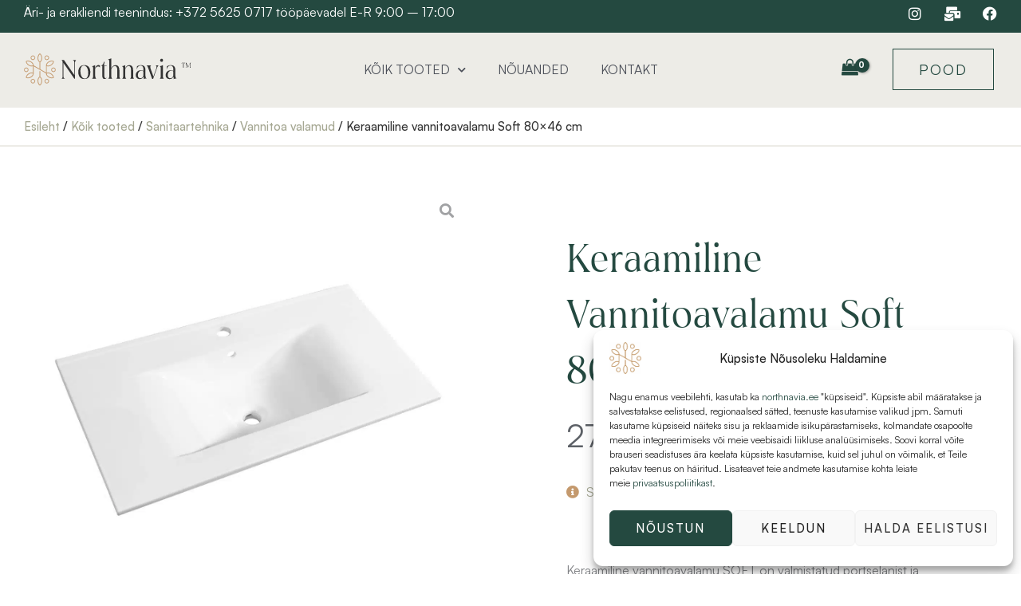

--- FILE ---
content_type: text/css
request_url: https://northnavia.ee/wp-content/uploads/elementor/css/post-6386.css?ver=1768416184
body_size: 1912
content:
.elementor-6386 .elementor-element.elementor-element-adf5cf9 > .elementor-container{max-width:1400px;}.elementor-6386 .elementor-element.elementor-element-adf5cf9{border-style:solid;border-width:2px 0px 2px 0px;border-color:var( --e-global-color-b3969d6 );padding:0px 30px 0px 30px;}.elementor-bc-flex-widget .elementor-6386 .elementor-element.elementor-element-1549175.elementor-column .elementor-widget-wrap{align-items:center;}.elementor-6386 .elementor-element.elementor-element-1549175.elementor-column.elementor-element[data-element_type="column"] > .elementor-widget-wrap.elementor-element-populated{align-content:center;align-items:center;}.elementor-6386 .elementor-element.elementor-element-1549175 > .elementor-element-populated{margin:0px 0px -20px 0px;--e-column-margin-right:0px;--e-column-margin-left:0px;padding:0px 0px 0px 0px;}.elementor-6386 .elementor-element.elementor-element-104ad95 > .elementor-widget-container{margin:0px 0px -5px 0px;padding:010px 0px 0px 0px;}.elementor-6386 .elementor-element.elementor-element-104ad95 .woocommerce-breadcrumb{color:var( --e-global-color-31d9452 );font-weight:500;}.elementor-6386 .elementor-element.elementor-element-104ad95 .woocommerce-breadcrumb > a{color:var( --e-global-color-bc23db4 );}.elementor-6386 .elementor-element.elementor-element-b6df696 > .elementor-widget-container{margin:0px 0px -30px 0px;}.elementor-6386 .elementor-element.elementor-element-c72785b > .elementor-container{max-width:1400px;}.elementor-6386 .elementor-element.elementor-element-c72785b{margin-top:0px;margin-bottom:0px;padding:040px 30px 80px 30px;}.elementor-6386 .elementor-element.elementor-element-a548559 > .elementor-element-populated{transition:background 0.3s, border 0.3s, border-radius 0.3s, box-shadow 0.3s;padding:0px 40px 0px 0px;}.elementor-6386 .elementor-element.elementor-element-a548559 > .elementor-element-populated > .elementor-background-overlay{transition:background 0.3s, border-radius 0.3s, opacity 0.3s;}.elementor-6386 .elementor-element.elementor-element-9ba021f .jet-woo-product-gallery-modern .jet-woo-product-gallery__image-item:nth-child(5n+2){max-width:30%;}.elementor-6386 .elementor-element.elementor-element-9ba021f .jet-woo-product-gallery-modern .jet-woo-product-gallery__image-item:nth-child(5n+3){max-width:calc(100% - 30%);}.elementor-6386 .elementor-element.elementor-element-9ba021f .jet-woo-product-gallery-modern .jet-woo-product-gallery__image-item:nth-child(5n+4){max-width:70%;}.elementor-6386 .elementor-element.elementor-element-9ba021f .jet-woo-product-gallery-modern .jet-woo-product-gallery__image-item:nth-child(5n+5){max-width:calc(100% - 70%);}.elementor-6386 .elementor-element.elementor-element-9ba021f .jet-woo-product-gallery .jet-woo-product-gallery__trigger:not( .jet-woo-product-gallery__image-link ){width:30px;height:30px;}.elementor-6386 .elementor-element.elementor-element-9ba021f .jet-woo-product-gallery .jet-woo-product-gallery__trigger:not( .jet-woo-product-gallery__image-link ) .jet-woo-product-gallery__trigger-icon{font-size:18px;}.elementor-6386 .elementor-element.elementor-element-a1a7273 > .elementor-element-populated{padding:70px 70px 0px 70px;}.elementor-widget-heading .elementor-heading-title{font-family:var( --e-global-typography-primary-font-family ), Sans-serif;font-weight:var( --e-global-typography-primary-font-weight );color:var( --e-global-color-primary );}.elementor-6386 .elementor-element.elementor-element-eb651f4 > .elementor-widget-container{margin:0px 0px 0px 0px;padding:0px 0px 0px 0px;}.elementor-6386 .elementor-element.elementor-element-eb651f4 .elementor-heading-title{font-family:"Montas", Sans-serif;font-size:50px;font-weight:400;text-transform:capitalize;line-height:70px;letter-spacing:1px;color:var( --e-global-color-4bdf845 );}.elementor-6386 .elementor-element.elementor-element-e4effb3 > .elementor-widget-container{margin:-50px 0px 0px 0px;}.elementor-6386 .elementor-element.elementor-element-e4effb3 .jet-woo-builder.elementor-jet-single-price .price del{display:inline-block;font-weight:100;text-decoration:line-through;}.elementor-6386 .elementor-element.elementor-element-e4effb3 .jet-woo-builder.elementor-jet-single-price .price ins{display:inline-block;font-weight:400;text-decoration:none;}.elementor-6386 .elementor-element.elementor-element-e4effb3 .jet-woo-builder.elementor-jet-single-price .price del+ins{margin-left:5px;}.elementor-6386 .elementor-element.elementor-element-e4effb3 .jet-woo-builder.elementor-jet-single-price .price{font-family:"Satoshi", Sans-serif;font-size:40px;font-weight:100;}.elementor-6386 .elementor-element.elementor-element-e4effb3 .jet-woo-builder.elementor-jet-single-price .price .woocommerce-Price-currencySymbol{vertical-align:baseline;}.elementor-widget-icon-list .elementor-icon-list-item:not(:last-child):after{border-color:var( --e-global-color-text );}.elementor-widget-icon-list .elementor-icon-list-icon i{color:var( --e-global-color-primary );}.elementor-widget-icon-list .elementor-icon-list-icon svg{fill:var( --e-global-color-primary );}.elementor-widget-icon-list .elementor-icon-list-item > .elementor-icon-list-text, .elementor-widget-icon-list .elementor-icon-list-item > a{font-family:var( --e-global-typography-text-font-family ), Sans-serif;font-size:var( --e-global-typography-text-font-size );font-weight:var( --e-global-typography-text-font-weight );}.elementor-widget-icon-list .elementor-icon-list-text{color:var( --e-global-color-secondary );}.elementor-6386 .elementor-element.elementor-element-4179700 .elementor-icon-list-icon i{color:var( --e-global-color-5bf16ae );transition:color 0.3s;}.elementor-6386 .elementor-element.elementor-element-4179700 .elementor-icon-list-icon svg{fill:var( --e-global-color-5bf16ae );transition:fill 0.3s;}.elementor-6386 .elementor-element.elementor-element-4179700{--e-icon-list-icon-size:16px;--icon-vertical-offset:0px;}.elementor-6386 .elementor-element.elementor-element-4179700 .elementor-icon-list-item > .elementor-icon-list-text, .elementor-6386 .elementor-element.elementor-element-4179700 .elementor-icon-list-item > a{font-family:"Satoshi", Sans-serif;font-size:16px;font-weight:400;}.elementor-6386 .elementor-element.elementor-element-4179700 .elementor-icon-list-text{color:var( --e-global-color-bc23db4 );transition:color 0.3s;}.elementor-6386 .elementor-element.elementor-element-2272800{--swiper-slides-to-display:1;--swiper-slides-gap:10px;}.elementor-6386 .elementor-element.elementor-element-2272800 > .elementor-widget-container{margin:0px 0px -30px 0px;}.elementor-6386 .elementor-element.elementor-element-2272800 .swiper-slide > .elementor-element{height:100%;}.elementor-6386 .elementor-element.elementor-element-490cf75 > .elementor-widget-container{margin:30px 0px 0px 0px;}.elementor-6386 .elementor-element.elementor-element-490cf75{text-align:left;}.woocommerce .elementor-6386 .elementor-element.elementor-element-490cf75 .woocommerce-product-details__short-description{font-family:"Satoshi", Sans-serif;font-size:16px;font-weight:400;line-height:1.7em;}.elementor-6386 .elementor-element.elementor-element-ec3f5c2{--add-to-cart-wc-forward-display:none;}.elementor-6386 .elementor-element.elementor-element-ec3f5c2 .elementor-jet-single-add-to-cart .cart:not(.grouped_form):not(.variations_form){flex-direction:block;}.elementor-6386 .elementor-element.elementor-element-ec3f5c2 .jet-woo-builder .single_add_to_cart_button.button{max-width:100%;font-family:"Satoshi", Sans-serif;font-weight:400;}.elementor-6386 .elementor-element.elementor-element-ec3f5c2 .elementor-jet-single-add-to-cart .cart .quantity{max-width:100%;}.elementor-6386 .elementor-element.elementor-element-ec3f5c2 .elementor-jet-single-add-to-cart .variations{max-width:100%;}.elementor-6386 .elementor-element.elementor-element-ec3f5c2 .elementor-jet-single-add-to-cart .woocommerce-variation-price .price del{text-decoration:line-through;font-weight:400;}.elementor-6386 .elementor-element.elementor-element-ec3f5c2 .elementor-jet-single-add-to-cart .woocommerce-grouped-product-list-item__price del{text-decoration:line-through;font-weight:400;}.elementor-6386 .elementor-element.elementor-element-ec3f5c2 .elementor-jet-single-add-to-cart .woocommerce-variation-price .price ins{text-decoration:none;font-weight:400;}.elementor-6386 .elementor-element.elementor-element-ec3f5c2 .elementor-jet-single-add-to-cart .woocommerce-grouped-product-list-item__price ins{text-decoration:none;font-weight:400;}.elementor-6386 .elementor-element.elementor-element-ec3f5c2 .elementor-jet-single-add-to-cart .woocommerce-Price-currencySymbol{vertical-align:baseline;}.elementor-6386 .elementor-element.elementor-element-f9a42d0 .jet-woo-builder > .jet-single-tabs__wrap ul.wc-tabs{justify-content:flex-start;align-items:flex-start;flex-direction:row;}.elementor-6386 .elementor-element.elementor-element-f9a42d0 .elementor-jet-single-tabs.jet-woo-builder > .jet-single-tabs__wrap .woocommerce-tabs .tabs > li:hover a{text-decoration:none;}.elementor-6386 .elementor-element.elementor-element-f9a42d0 .elementor-jet-single-tabs.jet-woo-builder > .jet-single-tabs__wrap .woocommerce-tabs .tabs > li.active a{text-decoration:none;}.elementor-widget-woocommerce-product-meta .product_meta .detail-container:not(:last-child):after{border-color:var( --e-global-color-text );}.elementor-6386 .elementor-element.elementor-element-1be1dbf > .elementor-widget-container{margin:-40px 0px 0px 0px;}.elementor-6386 .elementor-element.elementor-element-1be1dbf:not(.elementor-woo-meta--view-inline) .product_meta .detail-container:not(:last-child){padding-bottom:calc(15px/2);}.elementor-6386 .elementor-element.elementor-element-1be1dbf:not(.elementor-woo-meta--view-inline) .product_meta .detail-container:not(:first-child){margin-top:calc(15px/2);}.elementor-6386 .elementor-element.elementor-element-1be1dbf.elementor-woo-meta--view-inline .product_meta .detail-container{margin-right:calc(15px/2);margin-left:calc(15px/2);}.elementor-6386 .elementor-element.elementor-element-1be1dbf.elementor-woo-meta--view-inline .product_meta{margin-right:calc(-15px/2);margin-left:calc(-15px/2);}body:not(.rtl) .elementor-6386 .elementor-element.elementor-element-1be1dbf.elementor-woo-meta--view-inline .detail-container:after{right:calc( (-15px/2) + (-1px/2) );}body:not.rtl .elementor-6386 .elementor-element.elementor-element-1be1dbf.elementor-woo-meta--view-inline .detail-container:after{left:calc( (-15px/2) - (1px/2) );}.elementor-6386 .elementor-element.elementor-element-1be1dbf .product_meta .detail-container:not(:last-child):after{content:"";border-color:#ddd;}.elementor-6386 .elementor-element.elementor-element-1be1dbf:not(.elementor-woo-meta--view-inline) .product_meta .detail-container:not(:last-child):after{border-top-style:solid;border-top-width:1px;margin-bottom:calc(-1px/2);}.elementor-6386 .elementor-element.elementor-element-1be1dbf.elementor-woo-meta--view-inline .product_meta .detail-container:not(:last-child):after{border-left-style:solid;border-left-width:1px;}.elementor-6386 .elementor-element.elementor-element-1be1dbf{font-family:"Merriweather", Sans-serif;font-size:12px;color:#7a7a7a;}.elementor-6386 .elementor-element.elementor-element-1be1dbf a{color:#000000;}.elementor-6386 .elementor-element.elementor-element-fad212c:not(.elementor-motion-effects-element-type-background), .elementor-6386 .elementor-element.elementor-element-fad212c > .elementor-motion-effects-container > .elementor-motion-effects-layer{background-color:transparent;background-image:linear-gradient(180deg, var( --e-global-color-b3969d6 ) 0%, #FFFFFF 100%);}.elementor-6386 .elementor-element.elementor-element-fad212c > .elementor-container{max-width:1400px;}.elementor-6386 .elementor-element.elementor-element-fad212c{transition:background 0.3s, border 0.3s, border-radius 0.3s, box-shadow 0.3s;padding:80px 30px 90px 30px;}.elementor-6386 .elementor-element.elementor-element-fad212c > .elementor-background-overlay{transition:background 0.3s, border-radius 0.3s, opacity 0.3s;}.elementor-6386 .elementor-element.elementor-element-9037b51 > .elementor-element-populated{margin:0px 0px 0px 0px;--e-column-margin-right:0px;--e-column-margin-left:0px;padding:0px 0px 0px 0px;}.elementor-6386 .elementor-element.elementor-element-127238f > .elementor-container{max-width:1400px;}.elementor-6386 .elementor-element.elementor-element-127238f{padding:0px 0px 20px 0px;}.elementor-6386 .elementor-element.elementor-element-c072108 > .elementor-element-populated{padding:0px 0px 0px 0px;}.elementor-6386 .elementor-element.elementor-element-cf37a43 > .elementor-widget-container{padding:0px 0px 0px 0px;}.elementor-6386 .elementor-element.elementor-element-cf37a43 .elementor-heading-title{font-family:"Montas", Sans-serif;font-size:52px;font-weight:400;line-height:75px;color:var( --e-global-color-4bdf845 );}.elementor-6386 .elementor-element.elementor-element-a18bf55 > .elementor-element-populated{padding:0px 0px 0px 0px;}.elementor-widget-button .elementor-button{background-color:var( --e-global-color-accent );font-family:var( --e-global-typography-accent-font-family ), Sans-serif;font-weight:var( --e-global-typography-accent-font-weight );}.elementor-6386 .elementor-element.elementor-element-812f7fd .elementor-button{background-color:#24494000;font-family:"Satoshi", Sans-serif;font-size:18px;font-weight:500;fill:var( --e-global-color-4bdf845 );color:var( --e-global-color-4bdf845 );border-style:solid;border-width:0px 0px 1px 0px;border-color:var( --e-global-color-4bdf845 );border-radius:0px 0px 0px 0px;padding:0px 0px 3px 0px;}.elementor-6386 .elementor-element.elementor-element-812f7fd .elementor-button:hover, .elementor-6386 .elementor-element.elementor-element-812f7fd .elementor-button:focus{background-color:#C4996D00;color:#000000;}.elementor-6386 .elementor-element.elementor-element-812f7fd > .elementor-widget-container{padding:25px 0px 0px 0px;}.elementor-6386 .elementor-element.elementor-element-812f7fd .elementor-button-content-wrapper{flex-direction:row-reverse;}.elementor-6386 .elementor-element.elementor-element-812f7fd .elementor-button:hover svg, .elementor-6386 .elementor-element.elementor-element-812f7fd .elementor-button:focus svg{fill:#000000;}.elementor-widget-loop-grid .elementor-button{background-color:var( --e-global-color-accent );font-family:var( --e-global-typography-accent-font-family ), Sans-serif;font-weight:var( --e-global-typography-accent-font-weight );}.elementor-widget-loop-grid .elementor-pagination{font-family:var( --e-global-typography-secondary-font-family ), Sans-serif;font-weight:var( --e-global-typography-secondary-font-weight );}.elementor-widget-loop-grid .e-load-more-message{font-family:var( --e-global-typography-secondary-font-family ), Sans-serif;font-weight:var( --e-global-typography-secondary-font-weight );}.elementor-6386 .elementor-element.elementor-element-6c8dd69{--grid-columns:4;--grid-row-gap:20px;--grid-column-gap:30px;}.elementor-6386 .elementor-element.elementor-element-6c8dd69 > .elementor-widget-container{margin:0px 0px 0px 0px;}.elementor-6386 .elementor-element.elementor-element-6c8dd69 .elementor-loop-container{grid-auto-rows:1fr;}.elementor-6386 .elementor-element.elementor-element-6c8dd69 .e-loop-item > .elementor-section, .elementor-6386 .elementor-element.elementor-element-6c8dd69 .e-loop-item > .elementor-section > .elementor-container, .elementor-6386 .elementor-element.elementor-element-6c8dd69 .e-loop-item > .e-con, .elementor-6386 .elementor-element.elementor-element-6c8dd69 .e-loop-item .elementor-section-wrap  > .e-con{height:100%;}.elementor-6386 .elementor-element.elementor-element-2e00dae:not(.elementor-motion-effects-element-type-background), .elementor-6386 .elementor-element.elementor-element-2e00dae > .elementor-motion-effects-container > .elementor-motion-effects-layer{background-color:var( --e-global-color-b3969d6 );}.elementor-6386 .elementor-element.elementor-element-2e00dae > .elementor-container{max-width:1400px;}.elementor-6386 .elementor-element.elementor-element-2e00dae{transition:background 0.3s, border 0.3s, border-radius 0.3s, box-shadow 0.3s;padding:80px 30px 80px 30px;}.elementor-6386 .elementor-element.elementor-element-2e00dae > .elementor-background-overlay{transition:background 0.3s, border-radius 0.3s, opacity 0.3s;}.elementor-6386 .elementor-element.elementor-element-2c65e46 > .elementor-element-populated{margin:0px 0px 0px 0px;--e-column-margin-right:0px;--e-column-margin-left:0px;padding:0px 0px 0px 0px;}.elementor-6386 .elementor-element.elementor-element-4a987e9 > .elementor-container{max-width:1400px;}.elementor-6386 .elementor-element.elementor-element-4a987e9{padding:0px 0px 20px 0px;}.elementor-6386 .elementor-element.elementor-element-e76c230 > .elementor-element-populated{padding:0px 0px 0px 0px;}.elementor-6386 .elementor-element.elementor-element-cac810c > .elementor-widget-container{padding:0px 0px 0px 0px;}.elementor-6386 .elementor-element.elementor-element-cac810c .elementor-heading-title{font-family:"Montas", Sans-serif;font-size:52px;font-weight:400;line-height:75px;color:var( --e-global-color-4bdf845 );}.elementor-6386 .elementor-element.elementor-element-8ccabd4 > .elementor-element-populated{padding:0px 0px 0px 0px;}.elementor-6386 .elementor-element.elementor-element-e774314 .elementor-button{background-color:#24494000;font-family:"Satoshi", Sans-serif;font-size:18px;font-weight:500;fill:var( --e-global-color-4bdf845 );color:var( --e-global-color-4bdf845 );border-style:solid;border-width:0px 0px 1px 0px;border-color:var( --e-global-color-4bdf845 );border-radius:0px 0px 0px 0px;padding:0px 0px 3px 0px;}.elementor-6386 .elementor-element.elementor-element-e774314 .elementor-button:hover, .elementor-6386 .elementor-element.elementor-element-e774314 .elementor-button:focus{background-color:#C4996D00;color:#000000;}.elementor-6386 .elementor-element.elementor-element-e774314 > .elementor-widget-container{padding:25px 0px 0px 0px;}.elementor-6386 .elementor-element.elementor-element-e774314 .elementor-button-content-wrapper{flex-direction:row-reverse;}.elementor-6386 .elementor-element.elementor-element-e774314 .elementor-button:hover svg, .elementor-6386 .elementor-element.elementor-element-e774314 .elementor-button:focus svg{fill:#000000;}.elementor-6386 .elementor-element.elementor-element-9b7321e{--grid-columns:4;--grid-row-gap:20px;--grid-column-gap:30px;}.elementor-6386 .elementor-element.elementor-element-9b7321e > .elementor-widget-container{margin:0px 0px 0px 0px;}.elementor-6386 .elementor-element.elementor-element-9b7321e .elementor-loop-container{grid-auto-rows:1fr;}.elementor-6386 .elementor-element.elementor-element-9b7321e .e-loop-item > .elementor-section, .elementor-6386 .elementor-element.elementor-element-9b7321e .e-loop-item > .elementor-section > .elementor-container, .elementor-6386 .elementor-element.elementor-element-9b7321e .e-loop-item > .e-con, .elementor-6386 .elementor-element.elementor-element-9b7321e .e-loop-item .elementor-section-wrap  > .e-con{height:100%;}:root{--page-title-display:none;}@media(min-width:768px){.elementor-6386 .elementor-element.elementor-element-c072108{width:70%;}.elementor-6386 .elementor-element.elementor-element-a18bf55{width:30%;}.elementor-6386 .elementor-element.elementor-element-e76c230{width:70%;}.elementor-6386 .elementor-element.elementor-element-8ccabd4{width:30%;}}@media(max-width:1024px){.elementor-6386 .elementor-element.elementor-element-adf5cf9{padding:0px 15px 0px 15px;}.elementor-6386 .elementor-element.elementor-element-c72785b{margin-top:0px;margin-bottom:0px;padding:40px 15px 30px 15px;}.elementor-6386 .elementor-element.elementor-element-a548559 > .elementor-element-populated{padding:0px 0px 0px 0px;}.elementor-6386 .elementor-element.elementor-element-9ba021f .jet-woo-product-gallery-modern .jet-woo-product-gallery__image-item:nth-child(5n+2){max-width:0px;}.elementor-6386 .elementor-element.elementor-element-9ba021f .jet-woo-product-gallery-modern .jet-woo-product-gallery__image-item:nth-child(5n+3){max-width:calc(100% - 0px);}.elementor-6386 .elementor-element.elementor-element-9ba021f .jet-woo-product-gallery-modern .jet-woo-product-gallery__image-item:nth-child(5n+4){max-width:0px;}.elementor-6386 .elementor-element.elementor-element-9ba021f .jet-woo-product-gallery-modern .jet-woo-product-gallery__image-item:nth-child(5n+5){max-width:calc(100% - 0px);}.elementor-6386 .elementor-element.elementor-element-9ba021f .jet-woo-product-gallery-modern .jet-woo-product-gallery__image-item:not(.jet-woo-product-gallery--with-video){padding:0px 0px 20px 0px;}.elementor-6386 .elementor-element.elementor-element-a1a7273 > .elementor-element-populated{padding:0px 0px 0px 0px;}.elementor-6386 .elementor-element.elementor-element-eb651f4 .elementor-heading-title{font-size:40px;line-height:50px;}.elementor-widget-icon-list .elementor-icon-list-item > .elementor-icon-list-text, .elementor-widget-icon-list .elementor-icon-list-item > a{font-size:var( --e-global-typography-text-font-size );}.elementor-6386 .elementor-element.elementor-element-4179700 .elementor-icon-list-item > .elementor-icon-list-text, .elementor-6386 .elementor-element.elementor-element-4179700 .elementor-icon-list-item > a{font-size:14px;}.elementor-6386 .elementor-element.elementor-element-2272800{--swiper-slides-to-display:2;}.elementor-6386 .elementor-element.elementor-element-f9a42d0 .jet-woo-builder > .jet-single-tabs__wrap .tabs > li > a{padding:0px 30px 0px 0px;}.elementor-6386 .elementor-element.elementor-element-1be1dbf > .elementor-widget-container{margin:0px 0px 0px 0px;}.elementor-6386 .elementor-element.elementor-element-6c8dd69{--grid-columns:2;}.elementor-6386 .elementor-element.elementor-element-9b7321e{--grid-columns:2;}}@media(max-width:767px){.elementor-6386 .elementor-element.elementor-element-adf5cf9{padding:0px 15px 0px 15px;}.elementor-6386 .elementor-element.elementor-element-104ad95 .woocommerce-breadcrumb{font-size:12px;letter-spacing:0.7px;}.elementor-6386 .elementor-element.elementor-element-c72785b{padding:40px 14px 30px 14px;}.elementor-6386 .elementor-element.elementor-element-a548559 > .elementor-element-populated{margin:0px 0px 0px 0px;--e-column-margin-right:0px;--e-column-margin-left:0px;padding:0px 0px 0px 0px;}.elementor-6386 .elementor-element.elementor-element-9ba021f .jet-woo-product-gallery-modern .jet-woo-product-gallery__image-item:nth-child(5n+2){max-width:0px;margin:0px 0px 0px 0px;}.elementor-6386 .elementor-element.elementor-element-9ba021f .jet-woo-product-gallery-modern .jet-woo-product-gallery__image-item:nth-child(5n+3){max-width:calc(100% - 0px);margin:0px 0px 0px 0px;}.elementor-6386 .elementor-element.elementor-element-9ba021f .jet-woo-product-gallery-modern .jet-woo-product-gallery__image-item:nth-child(5n+4){max-width:0px;}.elementor-6386 .elementor-element.elementor-element-9ba021f .jet-woo-product-gallery-modern .jet-woo-product-gallery__image-item:nth-child(5n+5){max-width:calc(100% - 0px);}.elementor-6386 .elementor-element.elementor-element-9ba021f .jet-woo-product-gallery-modern .jet-woo-product-gallery__image-item:not(.jet-woo-product-gallery--with-video){padding:0px 0px 10px 0px;}.elementor-6386 .elementor-element.elementor-element-a1a7273 > .elementor-element-populated{padding:5px 5px 5px 5px;}.elementor-6386 .elementor-element.elementor-element-eb651f4 .elementor-heading-title{font-size:30px;line-height:1.3em;}.elementor-6386 .elementor-element.elementor-element-e4effb3 > .elementor-widget-container{margin:0px 0px 0px 0px;}.elementor-6386 .elementor-element.elementor-element-e4effb3 .jet-woo-builder.elementor-jet-single-price .price{font-size:24px;}.elementor-widget-icon-list .elementor-icon-list-item > .elementor-icon-list-text, .elementor-widget-icon-list .elementor-icon-list-item > a{font-size:var( --e-global-typography-text-font-size );}.elementor-6386 .elementor-element.elementor-element-4179700 .elementor-icon-list-item > .elementor-icon-list-text, .elementor-6386 .elementor-element.elementor-element-4179700 .elementor-icon-list-item > a{font-size:12px;letter-spacing:0.7px;}.elementor-6386 .elementor-element.elementor-element-2272800{--swiper-slides-to-display:1;}.elementor-6386 .elementor-element.elementor-element-2272800 > .elementor-widget-container{margin:0px 0px -30px 0px;}.woocommerce .elementor-6386 .elementor-element.elementor-element-490cf75 .woocommerce-product-details__short-description{font-size:14px;}.elementor-6386 .elementor-element.elementor-element-ec3f5c2 .jet-woo-builder .single_add_to_cart_button.button{margin:10px 0px 0px 0px;}.elementor-6386 .elementor-element.elementor-element-ec3f5c2 .elementor-jet-single-add-to-cart .cart .quantity{margin:0px 0px 10px 0px;}.elementor-6386 .elementor-element.elementor-element-ec3f5c2 .jet-woo-builder .qty{padding:0px 0px 0px 0px;}.elementor-6386 .elementor-element.elementor-element-f9a42d0 .jet-woo-builder > .jet-single-tabs__wrap .tabs > li > a{padding:0px 20px 0px 0px;}.elementor-6386 .elementor-element.elementor-element-1be1dbf > .elementor-widget-container{margin:0px 0px 0px 0px;padding:0px 0px 0px 0px;}.elementor-6386 .elementor-element.elementor-element-fad212c{padding:50px 0px 50px 0px;}.elementor-6386 .elementor-element.elementor-element-127238f{padding:0px 30px 20px 30px;}.elementor-6386 .elementor-element.elementor-element-cf37a43 .elementor-heading-title{font-size:30px;line-height:1.3em;}.elementor-6386 .elementor-element.elementor-element-6c8dd69{--grid-columns:1;}.elementor-6386 .elementor-element.elementor-element-2e00dae{padding:50px 0px 50px 0px;}.elementor-6386 .elementor-element.elementor-element-4a987e9{padding:0px 30px 20px 30px;}.elementor-6386 .elementor-element.elementor-element-cac810c .elementor-heading-title{font-size:30px;line-height:1.3em;}.elementor-6386 .elementor-element.elementor-element-9b7321e{--grid-columns:1;}}@media(max-width:1024px) and (min-width:768px){.elementor-6386 .elementor-element.elementor-element-a548559{width:100%;}.elementor-6386 .elementor-element.elementor-element-a1a7273{width:100%;}}/* Start custom CSS for loop-grid, class: .elementor-element-9b7321e */.elementor-6386 .elementor-element.elementor-element-9b7321e .e-loop-item {
    border-radius: 15px;
}/* End custom CSS */
/* Start Custom Fonts CSS */@font-face {
	font-family: 'Montas';
	font-style: normal;
	font-weight: normal;
	font-display: auto;
	src: url('https://northnavia.ee/wp-content/uploads/2023/09/Montas-Regular-1.woff') format('woff'),
		url('https://northnavia.ee/wp-content/uploads/2023/07/Montas-Regularr.ttf') format('truetype');
}
/* End Custom Fonts CSS */
/* Start Custom Fonts CSS */@font-face {
	font-family: 'Satoshi';
	font-style: normal;
	font-weight: normal;
	font-display: auto;
	src: url('/wp-content/uploads/2023/09/Satoshi-Regular.eot');
	src: url('/wp-content/uploads/2023/09/Satoshi-Regular.eot?#iefix') format('embedded-opentype'),
		url('/wp-content/uploads/2023/09/Satoshi-Regular.woff2') format('woff2'),
		url('/wp-content/uploads/2023/09/Satoshi-Regular.woff') format('woff'),
		url('/wp-content/uploads/2023/09/Satoshi-Regular-1.ttf') format('truetype');
}
@font-face {
	font-family: 'Satoshi';
	font-style: normal;
	font-weight: bold;
	font-display: auto;
	src: url('/wp-content/uploads/2023/09/Satoshi-Bold.eot');
	src: url('/wp-content/uploads/2023/09/Satoshi-Bold.eot?#iefix') format('embedded-opentype'),
		url('/wp-content/uploads/2023/09/Satoshi-Bold.woff2') format('woff2'),
		url('/wp-content/uploads/2023/09/Satoshi-Bold.woff') format('woff'),
		url('/wp-content/uploads/2023/09/Satoshi-Bold-1.ttf') format('truetype');
}
@font-face {
	font-family: 'Satoshi';
	font-style: normal;
	font-weight: 500;
	font-display: auto;
	src: url('/wp-content/uploads/2023/09/Satoshi-Medium-1.eot');
	src: url('/wp-content/uploads/2023/09/Satoshi-Medium-1.eot?#iefix') format('embedded-opentype'),
		url('/wp-content/uploads/2023/09/Satoshi-Medium-1.woff2') format('woff2'),
		url('/wp-content/uploads/2023/09/Satoshi-Medium-1.woff') format('woff'),
		url('/wp-content/uploads/2023/09/Satoshi-Medium-1.ttf') format('truetype');
}
/* End Custom Fonts CSS */

--- FILE ---
content_type: text/css
request_url: https://northnavia.ee/wp-content/uploads/elementor/css/post-6120.css?ver=1768416137
body_size: 1181
content:
.elementor-6120 .elementor-element.elementor-element-7cddf58:not(.elementor-motion-effects-element-type-background), .elementor-6120 .elementor-element.elementor-element-7cddf58 > .elementor-motion-effects-container > .elementor-motion-effects-layer{background-color:var( --e-global-color-4bdf845 );}.elementor-6120 .elementor-element.elementor-element-7cddf58 > .elementor-container{max-width:1400px;min-height:30px;}.elementor-6120 .elementor-element.elementor-element-7cddf58{overflow:hidden;transition:background 0.3s, border 0.3s, border-radius 0.3s, box-shadow 0.3s;padding:5px 30px 5px 30px;}.elementor-6120 .elementor-element.elementor-element-7cddf58 > .elementor-background-overlay{transition:background 0.3s, border-radius 0.3s, opacity 0.3s;}.elementor-6120 .elementor-element.elementor-element-e753801 > .elementor-element-populated{padding:0px 0px 0px 0px;}.elementor-widget-heading .elementor-heading-title{font-family:var( --e-global-typography-primary-font-family ), Sans-serif;font-weight:var( --e-global-typography-primary-font-weight );color:var( --e-global-color-primary );}.elementor-6120 .elementor-element.elementor-element-9c51280 > .elementor-widget-container{margin:0px 0px 0px 0px;}.elementor-6120 .elementor-element.elementor-element-9c51280 .elementor-heading-title{font-family:var( --e-global-typography-text-font-family ), Sans-serif;font-size:var( --e-global-typography-text-font-size );font-weight:var( --e-global-typography-text-font-weight );color:var( --e-global-color-astglobalcolor5 );}.elementor-6120 .elementor-element.elementor-element-59fabe6 > .elementor-element-populated{padding:0px 0px 0px 0px;}.elementor-6120 .elementor-element.elementor-element-13b1a7e{--grid-template-columns:repeat(0, auto);--icon-size:18px;--grid-column-gap:25px;--grid-row-gap:0px;}.elementor-6120 .elementor-element.elementor-element-13b1a7e .elementor-widget-container{text-align:right;}.elementor-6120 .elementor-element.elementor-element-13b1a7e .elementor-social-icon{background-color:#B82C2C00;--icon-padding:0em;}.elementor-6120 .elementor-element.elementor-element-13b1a7e .elementor-social-icon i{color:#FFFFFF;}.elementor-6120 .elementor-element.elementor-element-13b1a7e .elementor-social-icon svg{fill:#FFFFFF;}.elementor-6120 .elementor-element.elementor-element-13b1a7e .elementor-social-icon:hover i{color:var( --e-global-color-5bf16ae );}.elementor-6120 .elementor-element.elementor-element-13b1a7e .elementor-social-icon:hover svg{fill:var( --e-global-color-5bf16ae );}.elementor-6120 .elementor-element.elementor-element-a59b856:not(.elementor-motion-effects-element-type-background), .elementor-6120 .elementor-element.elementor-element-a59b856 > .elementor-motion-effects-container > .elementor-motion-effects-layer{background-color:var( --e-global-color-4bdf845 );}.elementor-6120 .elementor-element.elementor-element-a59b856 > .elementor-container{max-width:1400px;min-height:30px;}.elementor-6120 .elementor-element.elementor-element-a59b856{overflow:hidden;transition:background 0.3s, border 0.3s, border-radius 0.3s, box-shadow 0.3s;padding:5px 30px 5px 30px;}.elementor-6120 .elementor-element.elementor-element-a59b856 > .elementor-background-overlay{transition:background 0.3s, border-radius 0.3s, opacity 0.3s;}.elementor-widget-divider{--divider-color:var( --e-global-color-secondary );}.elementor-widget-divider .elementor-divider__text{color:var( --e-global-color-secondary );font-family:var( --e-global-typography-secondary-font-family ), Sans-serif;font-weight:var( --e-global-typography-secondary-font-weight );}.elementor-widget-divider.elementor-view-stacked .elementor-icon{background-color:var( --e-global-color-secondary );}.elementor-widget-divider.elementor-view-framed .elementor-icon, .elementor-widget-divider.elementor-view-default .elementor-icon{color:var( --e-global-color-secondary );border-color:var( --e-global-color-secondary );}.elementor-widget-divider.elementor-view-framed .elementor-icon, .elementor-widget-divider.elementor-view-default .elementor-icon svg{fill:var( --e-global-color-secondary );}.elementor-6120 .elementor-element.elementor-element-ac2350d{--divider-border-style:solid;--divider-color:var( --e-global-color-astglobalcolor5 );--divider-border-width:1px;}.elementor-6120 .elementor-element.elementor-element-ac2350d .elementor-divider-separator{width:100%;}.elementor-6120 .elementor-element.elementor-element-ac2350d .elementor-divider{padding-block-start:15px;padding-block-end:15px;}.elementor-6120 .elementor-element.elementor-element-895c8c8 > .elementor-element-populated{padding:0px 0px 0px 0px;}.elementor-6120 .elementor-element.elementor-element-8d30a35 .elementor-heading-title{font-family:var( --e-global-typography-text-font-family ), Sans-serif;font-size:var( --e-global-typography-text-font-size );font-weight:var( --e-global-typography-text-font-weight );color:var( --e-global-color-astglobalcolor5 );}.elementor-6120 .elementor-element.elementor-element-f3d9a51{--divider-border-style:solid;--divider-color:var( --e-global-color-astglobalcolor5 );--divider-border-width:1px;}.elementor-6120 .elementor-element.elementor-element-f3d9a51 .elementor-divider-separator{width:100%;}.elementor-6120 .elementor-element.elementor-element-f3d9a51 .elementor-divider{padding-block-start:15px;padding-block-end:15px;}.elementor-6120 .elementor-element.elementor-element-2ac9cd4:not(.elementor-motion-effects-element-type-background), .elementor-6120 .elementor-element.elementor-element-2ac9cd4 > .elementor-motion-effects-container > .elementor-motion-effects-layer{background-color:var( --e-global-color-b3969d6 );}.elementor-6120 .elementor-element.elementor-element-2ac9cd4 > .elementor-container{max-width:1400px;}.elementor-6120 .elementor-element.elementor-element-2ac9cd4{transition:background 0.3s, border 0.3s, border-radius 0.3s, box-shadow 0.3s;padding:20px 30px 20px 30px;z-index:100;}.elementor-6120 .elementor-element.elementor-element-2ac9cd4 > .elementor-background-overlay{transition:background 0.3s, border-radius 0.3s, opacity 0.3s;}.elementor-bc-flex-widget .elementor-6120 .elementor-element.elementor-element-85bb78a.elementor-column .elementor-widget-wrap{align-items:center;}.elementor-6120 .elementor-element.elementor-element-85bb78a.elementor-column.elementor-element[data-element_type="column"] > .elementor-widget-wrap.elementor-element-populated{align-content:center;align-items:center;}.elementor-6120 .elementor-element.elementor-element-85bb78a > .elementor-element-populated{padding:0px 0px 0px 0px;}.elementor-widget-image .widget-image-caption{color:var( --e-global-color-text );font-family:var( --e-global-typography-text-font-family ), Sans-serif;font-size:var( --e-global-typography-text-font-size );font-weight:var( --e-global-typography-text-font-weight );}.elementor-6120 .elementor-element.elementor-element-c6ff9ea{text-align:left;}.elementor-6120 .elementor-element.elementor-element-c6ff9ea img{width:210px;}.elementor-bc-flex-widget .elementor-6120 .elementor-element.elementor-element-537cc27.elementor-column .elementor-widget-wrap{align-items:center;}.elementor-6120 .elementor-element.elementor-element-537cc27.elementor-column.elementor-element[data-element_type="column"] > .elementor-widget-wrap.elementor-element-populated{align-content:center;align-items:center;}.elementor-6120 .elementor-element.elementor-element-537cc27 > .elementor-element-populated{padding:0px 0px 0px 0px;}.elementor-widget-nav-menu .elementor-nav-menu .elementor-item{font-family:var( --e-global-typography-primary-font-family ), Sans-serif;font-weight:var( --e-global-typography-primary-font-weight );}.elementor-widget-nav-menu .elementor-nav-menu--main .elementor-item{color:var( --e-global-color-text );fill:var( --e-global-color-text );}.elementor-widget-nav-menu .elementor-nav-menu--main .elementor-item:hover,
					.elementor-widget-nav-menu .elementor-nav-menu--main .elementor-item.elementor-item-active,
					.elementor-widget-nav-menu .elementor-nav-menu--main .elementor-item.highlighted,
					.elementor-widget-nav-menu .elementor-nav-menu--main .elementor-item:focus{color:var( --e-global-color-accent );fill:var( --e-global-color-accent );}.elementor-widget-nav-menu .elementor-nav-menu--main:not(.e--pointer-framed) .elementor-item:before,
					.elementor-widget-nav-menu .elementor-nav-menu--main:not(.e--pointer-framed) .elementor-item:after{background-color:var( --e-global-color-accent );}.elementor-widget-nav-menu .e--pointer-framed .elementor-item:before,
					.elementor-widget-nav-menu .e--pointer-framed .elementor-item:after{border-color:var( --e-global-color-accent );}.elementor-widget-nav-menu{--e-nav-menu-divider-color:var( --e-global-color-text );}.elementor-widget-nav-menu .elementor-nav-menu--dropdown .elementor-item, .elementor-widget-nav-menu .elementor-nav-menu--dropdown  .elementor-sub-item{font-family:var( --e-global-typography-accent-font-family ), Sans-serif;font-weight:var( --e-global-typography-accent-font-weight );}.elementor-6120 .elementor-element.elementor-element-569e250 .elementor-menu-toggle{margin:0 auto;}.elementor-6120 .elementor-element.elementor-element-569e250 .elementor-nav-menu .elementor-item{font-family:"Satoshi", Sans-serif;font-size:16px;font-weight:400;text-transform:uppercase;}.elementor-6120 .elementor-element.elementor-element-569e250 .elementor-nav-menu--main .elementor-item:hover,
					.elementor-6120 .elementor-element.elementor-element-569e250 .elementor-nav-menu--main .elementor-item.elementor-item-active,
					.elementor-6120 .elementor-element.elementor-element-569e250 .elementor-nav-menu--main .elementor-item.highlighted,
					.elementor-6120 .elementor-element.elementor-element-569e250 .elementor-nav-menu--main .elementor-item:focus{color:var( --e-global-color-5bf16ae );fill:var( --e-global-color-5bf16ae );}.elementor-6120 .elementor-element.elementor-element-569e250 .elementor-nav-menu--dropdown a:hover,
					.elementor-6120 .elementor-element.elementor-element-569e250 .elementor-nav-menu--dropdown a:focus,
					.elementor-6120 .elementor-element.elementor-element-569e250 .elementor-nav-menu--dropdown a.elementor-item-active,
					.elementor-6120 .elementor-element.elementor-element-569e250 .elementor-nav-menu--dropdown a.highlighted{background-color:var( --e-global-color-4bdf845 );}.elementor-6120 .elementor-element.elementor-element-569e250 .elementor-nav-menu--dropdown .elementor-item, .elementor-6120 .elementor-element.elementor-element-569e250 .elementor-nav-menu--dropdown  .elementor-sub-item{font-family:"Satoshi", Sans-serif;font-size:16px;font-weight:400;text-transform:uppercase;letter-spacing:1px;}.elementor-6120 .elementor-element.elementor-element-569e250 .elementor-nav-menu--main .elementor-nav-menu--dropdown, .elementor-6120 .elementor-element.elementor-element-569e250 .elementor-nav-menu__container.elementor-nav-menu--dropdown{box-shadow:0px 24px 64px -24px rgba(0, 0, 0, 0.12);}.elementor-6120 .elementor-element.elementor-element-569e250 .elementor-nav-menu--dropdown a{padding-top:18px;padding-bottom:18px;}.elementor-6120 .elementor-element.elementor-element-569e250 .elementor-nav-menu--main > .elementor-nav-menu > li > .elementor-nav-menu--dropdown, .elementor-6120 .elementor-element.elementor-element-569e250 .elementor-nav-menu__container.elementor-nav-menu--dropdown{margin-top:20px !important;}.elementor-bc-flex-widget .elementor-6120 .elementor-element.elementor-element-6aff74b.elementor-column .elementor-widget-wrap{align-items:center;}.elementor-6120 .elementor-element.elementor-element-6aff74b.elementor-column.elementor-element[data-element_type="column"] > .elementor-widget-wrap.elementor-element-populated{align-content:center;align-items:center;}.elementor-6120 .elementor-element.elementor-element-6aff74b.elementor-column > .elementor-widget-wrap{justify-content:flex-end;}.elementor-6120 .elementor-element.elementor-element-6aff74b > .elementor-element-populated{padding:0px 0px 0px 0px;}.elementor-6120 .elementor-element.elementor-element-8687772{width:auto;max-width:auto;}.elementor-widget-button .elementor-button{background-color:var( --e-global-color-accent );font-family:var( --e-global-typography-accent-font-family ), Sans-serif;font-weight:var( --e-global-typography-accent-font-weight );}.elementor-6120 .elementor-element.elementor-element-87868bc .elementor-button{background-color:#24494000;font-family:"Satoshi", Sans-serif;font-size:18px;font-weight:400;fill:var( --e-global-color-4bdf845 );color:var( --e-global-color-4bdf845 );border-style:solid;border-width:1px 1px 1px 1px;border-color:var( --e-global-color-4bdf845 );border-radius:0px 0px 0px 0px;}.elementor-6120 .elementor-element.elementor-element-87868bc .elementor-button:hover, .elementor-6120 .elementor-element.elementor-element-87868bc .elementor-button:focus{background-color:var( --e-global-color-4bdf845 );color:#FFFFFF;}.elementor-6120 .elementor-element.elementor-element-87868bc{width:auto;max-width:auto;}.elementor-6120 .elementor-element.elementor-element-87868bc > .elementor-widget-container{margin:0px 0px 0px 35px;}.elementor-6120 .elementor-element.elementor-element-87868bc .elementor-button:hover svg, .elementor-6120 .elementor-element.elementor-element-87868bc .elementor-button:focus svg{fill:#FFFFFF;}.elementor-6120 .elementor-element.elementor-element-3f9dd75:not(.elementor-motion-effects-element-type-background), .elementor-6120 .elementor-element.elementor-element-3f9dd75 > .elementor-motion-effects-container > .elementor-motion-effects-layer{background-color:var( --e-global-color-b3969d6 );}.elementor-6120 .elementor-element.elementor-element-3f9dd75 > .elementor-container{max-width:1400px;}.elementor-6120 .elementor-element.elementor-element-3f9dd75{transition:background 0.3s, border 0.3s, border-radius 0.3s, box-shadow 0.3s;padding:20px 30px 20px 30px;z-index:100;}.elementor-6120 .elementor-element.elementor-element-3f9dd75 > .elementor-background-overlay{transition:background 0.3s, border-radius 0.3s, opacity 0.3s;}.elementor-bc-flex-widget .elementor-6120 .elementor-element.elementor-element-29354a1.elementor-column .elementor-widget-wrap{align-items:center;}.elementor-6120 .elementor-element.elementor-element-29354a1.elementor-column.elementor-element[data-element_type="column"] > .elementor-widget-wrap.elementor-element-populated{align-content:center;align-items:center;}.elementor-6120 .elementor-element.elementor-element-29354a1 > .elementor-element-populated{padding:0px 0px 0px 0px;}.elementor-widget-icon.elementor-view-stacked .elementor-icon{background-color:var( --e-global-color-primary );}.elementor-widget-icon.elementor-view-framed .elementor-icon, .elementor-widget-icon.elementor-view-default .elementor-icon{color:var( --e-global-color-primary );border-color:var( --e-global-color-primary );}.elementor-widget-icon.elementor-view-framed .elementor-icon, .elementor-widget-icon.elementor-view-default .elementor-icon svg{fill:var( --e-global-color-primary );}.elementor-6120 .elementor-element.elementor-element-267dbaf .elementor-icon-wrapper{text-align:center;}.elementor-6120 .elementor-element.elementor-element-267dbaf .elementor-icon-wrapper svg{width:auto;}.elementor-bc-flex-widget .elementor-6120 .elementor-element.elementor-element-c5c7cbe.elementor-column .elementor-widget-wrap{align-items:center;}.elementor-6120 .elementor-element.elementor-element-c5c7cbe.elementor-column.elementor-element[data-element_type="column"] > .elementor-widget-wrap.elementor-element-populated{align-content:center;align-items:center;}.elementor-6120 .elementor-element.elementor-element-c5c7cbe > .elementor-element-populated{padding:0px 0px 0px 0px;}.elementor-6120 .elementor-element.elementor-element-e105383{text-align:left;}.elementor-6120 .elementor-element.elementor-element-e105383 img{width:210px;}.elementor-bc-flex-widget .elementor-6120 .elementor-element.elementor-element-0c3b8f6.elementor-column .elementor-widget-wrap{align-items:center;}.elementor-6120 .elementor-element.elementor-element-0c3b8f6.elementor-column.elementor-element[data-element_type="column"] > .elementor-widget-wrap.elementor-element-populated{align-content:center;align-items:center;}.elementor-6120 .elementor-element.elementor-element-0c3b8f6.elementor-column > .elementor-widget-wrap{justify-content:flex-end;}.elementor-6120 .elementor-element.elementor-element-0c3b8f6 > .elementor-element-populated{padding:0px 0px 0px 0px;}.elementor-6120 .elementor-element.elementor-element-7a83ddc{width:auto;max-width:auto;}.elementor-6120 .elementor-element.elementor-element-5846ae5 .elementor-button{background-color:#24494000;font-family:"Satoshi", Sans-serif;font-size:18px;font-weight:400;fill:var( --e-global-color-4bdf845 );color:var( --e-global-color-4bdf845 );border-style:solid;border-width:1px 1px 1px 1px;border-color:var( --e-global-color-4bdf845 );border-radius:0px 0px 0px 0px;}.elementor-6120 .elementor-element.elementor-element-5846ae5 .elementor-button:hover, .elementor-6120 .elementor-element.elementor-element-5846ae5 .elementor-button:focus{background-color:var( --e-global-color-4bdf845 );color:#FFFFFF;}.elementor-6120 .elementor-element.elementor-element-5846ae5{width:auto;max-width:auto;}.elementor-6120 .elementor-element.elementor-element-5846ae5 > .elementor-widget-container{margin:0px 0px 0px 35px;}.elementor-6120 .elementor-element.elementor-element-5846ae5 .elementor-button:hover svg, .elementor-6120 .elementor-element.elementor-element-5846ae5 .elementor-button:focus svg{fill:#FFFFFF;}.elementor-theme-builder-content-area{height:400px;}.elementor-location-header:before, .elementor-location-footer:before{content:"";display:table;clear:both;}@media(min-width:768px){.elementor-6120 .elementor-element.elementor-element-85bb78a{width:25%;}.elementor-6120 .elementor-element.elementor-element-537cc27{width:50%;}.elementor-6120 .elementor-element.elementor-element-6aff74b{width:24.666%;}.elementor-6120 .elementor-element.elementor-element-29354a1{width:50%;}.elementor-6120 .elementor-element.elementor-element-c5c7cbe{width:25%;}.elementor-6120 .elementor-element.elementor-element-0c3b8f6{width:24.666%;}}@media(max-width:1024px){.elementor-6120 .elementor-element.elementor-element-7cddf58 > .elementor-container{max-width:1600px;}.elementor-6120 .elementor-element.elementor-element-7cddf58{padding:5px 0px 5px 0px;}.elementor-bc-flex-widget .elementor-6120 .elementor-element.elementor-element-e753801.elementor-column .elementor-widget-wrap{align-items:center;}.elementor-6120 .elementor-element.elementor-element-e753801.elementor-column.elementor-element[data-element_type="column"] > .elementor-widget-wrap.elementor-element-populated{align-content:center;align-items:center;}.elementor-6120 .elementor-element.elementor-element-e753801.elementor-column > .elementor-widget-wrap{justify-content:center;}.elementor-6120 .elementor-element.elementor-element-9c51280{width:auto;max-width:auto;}.elementor-6120 .elementor-element.elementor-element-9c51280 .elementor-heading-title{font-size:var( --e-global-typography-text-font-size );}.elementor-6120 .elementor-element.elementor-element-13b1a7e{--grid-column-gap:10px;}.elementor-6120 .elementor-element.elementor-element-a59b856 > .elementor-container{max-width:1600px;}.elementor-6120 .elementor-element.elementor-element-a59b856{padding:5px 0px 5px 0px;}.elementor-6120 .elementor-element.elementor-element-6443dc7 > .elementor-element-populated{padding:0px 0px 0px 0px;}.elementor-6120 .elementor-element.elementor-element-ac2350d .elementor-divider-separator{width:100%;}.elementor-6120 .elementor-element.elementor-element-ac2350d .elementor-divider{padding-block-start:2px;padding-block-end:2px;}.elementor-bc-flex-widget .elementor-6120 .elementor-element.elementor-element-895c8c8.elementor-column .elementor-widget-wrap{align-items:center;}.elementor-6120 .elementor-element.elementor-element-895c8c8.elementor-column.elementor-element[data-element_type="column"] > .elementor-widget-wrap.elementor-element-populated{align-content:center;align-items:center;}.elementor-6120 .elementor-element.elementor-element-895c8c8.elementor-column > .elementor-widget-wrap{justify-content:center;}.elementor-6120 .elementor-element.elementor-element-8d30a35{width:auto;max-width:auto;}.elementor-6120 .elementor-element.elementor-element-8d30a35 .elementor-heading-title{font-size:var( --e-global-typography-text-font-size );}.elementor-6120 .elementor-element.elementor-element-f17c81e.elementor-column > .elementor-widget-wrap{justify-content:flex-end;}.elementor-6120 .elementor-element.elementor-element-f17c81e > .elementor-element-populated{padding:0px 0px 0px 0px;}.elementor-6120 .elementor-element.elementor-element-f3d9a51 .elementor-divider-separator{width:100%;margin:0 auto;margin-right:0;}.elementor-6120 .elementor-element.elementor-element-f3d9a51 .elementor-divider{text-align:right;padding-block-start:2px;padding-block-end:2px;}.elementor-widget-image .widget-image-caption{font-size:var( --e-global-typography-text-font-size );}.elementor-6120 .elementor-element.elementor-element-3f9dd75{padding:8px 16px 8px 16px;}.elementor-bc-flex-widget .elementor-6120 .elementor-element.elementor-element-29354a1.elementor-column .elementor-widget-wrap{align-items:center;}.elementor-6120 .elementor-element.elementor-element-29354a1.elementor-column.elementor-element[data-element_type="column"] > .elementor-widget-wrap.elementor-element-populated{align-content:center;align-items:center;}.elementor-6120 .elementor-element.elementor-element-29354a1.elementor-column > .elementor-widget-wrap{justify-content:flex-start;}.elementor-6120 .elementor-element.elementor-element-267dbaf > .elementor-widget-container{margin:-5px 0px -15px 0px;}.elementor-6120 .elementor-element.elementor-element-267dbaf .elementor-icon-wrapper{text-align:left;}.elementor-6120 .elementor-element.elementor-element-267dbaf .elementor-icon{font-size:30px;}.elementor-6120 .elementor-element.elementor-element-267dbaf .elementor-icon svg{height:30px;}.elementor-6120 .elementor-element.elementor-element-e105383 img{width:155px;}}@media(max-width:767px){.elementor-6120 .elementor-element.elementor-element-7cddf58{padding:10px 30px 10px 30px;}.elementor-6120 .elementor-element.elementor-element-e753801 > .elementor-element-populated{margin:0px 0px 0px 0px;--e-column-margin-right:0px;--e-column-margin-left:0px;padding:0px 0px 0px 0px;}.elementor-6120 .elementor-element.elementor-element-9c51280 .elementor-heading-title{font-size:var( --e-global-typography-text-font-size );}.elementor-6120 .elementor-element.elementor-element-13b1a7e .elementor-widget-container{text-align:center;}.elementor-6120 .elementor-element.elementor-element-13b1a7e > .elementor-widget-container{margin:10px 0px 0px 0px;}.elementor-6120 .elementor-element.elementor-element-a59b856{padding:10px 20px 10px 20px;}.elementor-6120 .elementor-element.elementor-element-895c8c8 > .elementor-element-populated{margin:0px 0px 0px 0px;--e-column-margin-right:0px;--e-column-margin-left:0px;padding:0px 0px 0px 0px;}.elementor-6120 .elementor-element.elementor-element-8d30a35 .elementor-heading-title{font-size:var( --e-global-typography-text-font-size );}.elementor-6120 .elementor-element.elementor-element-2ac9cd4{padding:20px 20px 20px 20px;}.elementor-6120 .elementor-element.elementor-element-85bb78a{width:100%;}.elementor-widget-image .widget-image-caption{font-size:var( --e-global-typography-text-font-size );}.elementor-6120 .elementor-element.elementor-element-c6ff9ea > .elementor-widget-container{margin:0px 10px 0px 0px;}.elementor-6120 .elementor-element.elementor-element-c6ff9ea{text-align:center;}.elementor-6120 .elementor-element.elementor-element-537cc27{width:100%;}.elementor-bc-flex-widget .elementor-6120 .elementor-element.elementor-element-537cc27.elementor-column .elementor-widget-wrap{align-items:center;}.elementor-6120 .elementor-element.elementor-element-537cc27.elementor-column.elementor-element[data-element_type="column"] > .elementor-widget-wrap.elementor-element-populated{align-content:center;align-items:center;}.elementor-6120 .elementor-element.elementor-element-537cc27 > .elementor-element-populated{margin:0px 0px 0px 0px;--e-column-margin-right:0px;--e-column-margin-left:0px;}.elementor-6120 .elementor-element.elementor-element-569e250 > .elementor-widget-container{margin:20px 0px 0px 0px;padding:0px 0px 0px 0px;}.elementor-6120 .elementor-element.elementor-element-569e250{--nav-menu-icon-size:26px;}.elementor-6120 .elementor-element.elementor-element-6aff74b.elementor-column > .elementor-widget-wrap{justify-content:space-between;}.elementor-6120 .elementor-element.elementor-element-6aff74b > .elementor-element-populated{margin:0px 0px 0px 0px;--e-column-margin-right:0px;--e-column-margin-left:0px;padding:0px 0px 0px 0px;}.elementor-6120 .elementor-element.elementor-element-8687772 > .elementor-widget-container{margin:0px 0px 0px 0px;padding:0px 0px 0px 0px;}.elementor-6120 .elementor-element.elementor-element-87868bc > .elementor-widget-container{margin:0px 0px 0px 0px;padding:0px 0px 0px 0px;}.elementor-6120 .elementor-element.elementor-element-87868bc .elementor-button{padding:15px 25px 15px 25px;}.elementor-6120 .elementor-element.elementor-element-3f9dd75{padding:20px 20px 20px 15px;}.elementor-6120 .elementor-element.elementor-element-29354a1{width:15%;}.elementor-bc-flex-widget .elementor-6120 .elementor-element.elementor-element-29354a1.elementor-column .elementor-widget-wrap{align-items:center;}.elementor-6120 .elementor-element.elementor-element-29354a1.elementor-column.elementor-element[data-element_type="column"] > .elementor-widget-wrap.elementor-element-populated{align-content:center;align-items:center;}.elementor-6120 .elementor-element.elementor-element-29354a1 > .elementor-element-populated{margin:0px 0px 0px 0px;--e-column-margin-right:0px;--e-column-margin-left:0px;}.elementor-6120 .elementor-element.elementor-element-c5c7cbe{width:60%;}.elementor-6120 .elementor-element.elementor-element-e105383 > .elementor-widget-container{margin:0px 10px 0px 0px;}.elementor-6120 .elementor-element.elementor-element-e105383{text-align:left;}.elementor-6120 .elementor-element.elementor-element-0c3b8f6{width:25%;}.elementor-6120 .elementor-element.elementor-element-0c3b8f6.elementor-column > .elementor-widget-wrap{justify-content:flex-end;}.elementor-6120 .elementor-element.elementor-element-0c3b8f6 > .elementor-element-populated{margin:0px 0px 0px 0px;--e-column-margin-right:0px;--e-column-margin-left:0px;padding:0px 0px 0px 0px;}.elementor-6120 .elementor-element.elementor-element-7a83ddc > .elementor-widget-container{margin:0px 0px -7px 0px;padding:0px 0px 0px 0px;}.elementor-6120 .elementor-element.elementor-element-5846ae5 > .elementor-widget-container{margin:0px 0px 0px 0px;padding:0px 0px 0px 0px;}.elementor-6120 .elementor-element.elementor-element-5846ae5 .elementor-button{padding:15px 25px 15px 25px;}}@media(max-width:1024px) and (min-width:768px){.elementor-6120 .elementor-element.elementor-element-e753801{width:78%;}.elementor-6120 .elementor-element.elementor-element-59fabe6{width:20%;}.elementor-6120 .elementor-element.elementor-element-6443dc7{width:15%;}.elementor-6120 .elementor-element.elementor-element-895c8c8{width:70%;}.elementor-6120 .elementor-element.elementor-element-f17c81e{width:15%;}.elementor-6120 .elementor-element.elementor-element-85bb78a{width:35%;}.elementor-6120 .elementor-element.elementor-element-537cc27{width:30%;}.elementor-6120 .elementor-element.elementor-element-6aff74b{width:35%;}.elementor-6120 .elementor-element.elementor-element-29354a1{width:10%;}.elementor-6120 .elementor-element.elementor-element-c5c7cbe{width:50%;}.elementor-6120 .elementor-element.elementor-element-0c3b8f6{width:40%;}}

--- FILE ---
content_type: text/css
request_url: https://northnavia.ee/wp-content/uploads/elementor/css/post-6677.css?ver=1768416138
body_size: -211
content:
.elementor-6677 .elementor-element.elementor-element-278f0f3 > .elementor-container{min-height:400px;}.elementor-widget-ucaddon_ue_accordion_menu .uc-side-menu-title{font-family:var( --e-global-typography-text-font-family ), Sans-serif;font-size:var( --e-global-typography-text-font-size );font-weight:var( --e-global-typography-text-font-weight );}.elementor-widget-ucaddon_ue_accordion_menu .uc-side-menu-items ul a{font-family:var( --e-global-typography-text-font-family ), Sans-serif;font-size:var( --e-global-typography-text-font-size );font-weight:var( --e-global-typography-text-font-weight );}.elementor-widget-ucaddon_ue_accordion_menu .uc-side-menu-items ul ul li a{font-family:var( --e-global-typography-text-font-family ), Sans-serif;font-size:var( --e-global-typography-text-font-size );font-weight:var( --e-global-typography-text-font-weight );}.elementor-widget-ucaddon_ue_accordion_menu .uc-side-menu-items ul ul ul li a{font-family:var( --e-global-typography-text-font-family ), Sans-serif;font-size:var( --e-global-typography-text-font-size );font-weight:var( --e-global-typography-text-font-weight );}.elementor-6677 .elementor-element.elementor-element-d08eb35 .menu-item a{flex-direction:row;}.elementor-6677 .elementor-element.elementor-element-d08eb35 .side-menu-holder{text-align:left;}.elementor-6677 .elementor-element.elementor-element-d08eb35 .collapsed .uc-menu-item-pointer:after{width:15px;height:15px;font-size:15px;}.elementor-6677 .elementor-element.elementor-element-d08eb35 .expanded .uc-menu-item-pointer:after{width:15px;height:15px;font-size:15px;}.elementor-6677 .elementor-element.elementor-element-d08eb35 .collapsed .uc-menu-item-pointer:after,.elementor-6677 .elementor-element.elementor-element-d08eb35 .expanded .uc-menu-item-pointer:after{margin:0px 15px 0px 15px;}.elementor-6677 .elementor-element.elementor-element-d08eb35 .uc-side-menu-title{font-family:"Satoshi", Sans-serif;font-size:16px;font-weight:400;padding:20px 20px 20px 20px;background-color:#000000;color:#ffffff;border-style:none;}.elementor-6677 .elementor-element.elementor-element-d08eb35 .uc-side-menu-items ul li a{padding:20px 20px 20px 20px;}.elementor-6677 .elementor-element.elementor-element-d08eb35 a{background-color:#FFFFFF00;color:var( --e-global-color-31d9452 );}.elementor-6677 .elementor-element.elementor-element-d08eb35 .uc-side-menu-items ul a{font-family:"Satoshi", Sans-serif;font-size:16px;font-weight:500;text-transform:uppercase;margin:0px 0px 0px 0px;border-style:none;}.elementor-6677 .elementor-element.elementor-element-d08eb35 a:hover{color:var( --e-global-color-31d9452 );}.elementor-6677 .elementor-element.elementor-element-d08eb35 .uc-side-menu-items ul ul li a{font-family:"Satoshi", Sans-serif;font-size:16px;font-weight:400;text-transform:none;padding:20px 60px 20px 60px;background-color:#02010100;color:var( --e-global-color-31d9452 );}.elementor-6677 .elementor-element.elementor-element-d08eb35 .uc-side-menu-items ul ul li a:hover{background-color:#02010100;color:var( --e-global-color-31d9452 );}.elementor-6677 .elementor-element.elementor-element-d08eb35 .uc-side-menu-items ul ul ul li a{font-family:"Satoshi", Sans-serif;font-size:16px;font-weight:400;text-transform:none;padding:20px 80px 20px 80px;background-color:#02010100;color:var( --e-global-color-31d9452 );}.elementor-6677 .elementor-element.elementor-element-d08eb35 .uc-side-menu-items ul ul ul li a:hover{background-color:#02010100;color:var( --e-global-color-31d9452 );}.elementor-6677 .elementor-element.elementor-element-d08eb35 .expanded{background-color:#87878700;color:var( --e-global-color-31d9452 );}.elementor-widget-button .elementor-button{background-color:var( --e-global-color-accent );font-family:var( --e-global-typography-accent-font-family ), Sans-serif;font-weight:var( --e-global-typography-accent-font-weight );}.elementor-6677 .elementor-element.elementor-element-b0a273e .elementor-button{background-color:#24494000;font-family:"Satoshi", Sans-serif;font-size:18px;font-weight:400;fill:var( --e-global-color-4bdf845 );color:var( --e-global-color-4bdf845 );border-style:solid;border-width:1px 1px 1px 1px;border-color:var( --e-global-color-4bdf845 );border-radius:0px 0px 0px 0px;}.elementor-6677 .elementor-element.elementor-element-b0a273e .elementor-button:hover, .elementor-6677 .elementor-element.elementor-element-b0a273e .elementor-button:focus{background-color:var( --e-global-color-4bdf845 );color:#FFFFFF;}.elementor-6677 .elementor-element.elementor-element-b0a273e{width:auto;max-width:auto;}.elementor-6677 .elementor-element.elementor-element-b0a273e > .elementor-widget-container{margin:0px 0px 0px 0px;}.elementor-6677 .elementor-element.elementor-element-b0a273e .elementor-button:hover svg, .elementor-6677 .elementor-element.elementor-element-b0a273e .elementor-button:focus svg{fill:#FFFFFF;}#elementor-popup-modal-6677 .dialog-widget-content{animation-duration:0.3s;background-color:var( --e-global-color-b3969d6 );box-shadow:2px 8px 23px 3px rgba(0,0,0,0.2);}#elementor-popup-modal-6677{background-color:rgba(0,0,0,.8);justify-content:center;align-items:center;pointer-events:all;}#elementor-popup-modal-6677 .dialog-message{width:640px;height:100vh;align-items:flex-start;padding:0px 0px 0px 0px;}#elementor-popup-modal-6677 .dialog-close-button{display:flex;}@media(max-width:1024px){.elementor-6677 .elementor-element.elementor-element-278f0f3 > .elementor-container{min-height:65vh;}.elementor-widget-ucaddon_ue_accordion_menu .uc-side-menu-title{font-size:var( --e-global-typography-text-font-size );}.elementor-widget-ucaddon_ue_accordion_menu .uc-side-menu-items ul a{font-size:var( --e-global-typography-text-font-size );}.elementor-widget-ucaddon_ue_accordion_menu .uc-side-menu-items ul ul li a{font-size:var( --e-global-typography-text-font-size );}.elementor-widget-ucaddon_ue_accordion_menu .uc-side-menu-items ul ul ul li a{font-size:var( --e-global-typography-text-font-size );}.elementor-6677 .elementor-element.elementor-element-d08eb35 .uc-side-menu-title{font-size:12px;}.elementor-6677 .elementor-element.elementor-element-d08eb35 .uc-side-menu-items ul li a{padding:12px 0px 12px 0px;}.elementor-6677 .elementor-element.elementor-element-d08eb35 .uc-side-menu-items ul a{font-size:16px;}.elementor-6677 .elementor-element.elementor-element-d08eb35 .uc-side-menu-items ul ul li a{font-size:16px;padding:12px 0px 12px 0px;}.elementor-6677 .elementor-element.elementor-element-d08eb35 .uc-side-menu-items ul ul ul li a{font-size:16px;padding:12px 0px 12px 24px;}#elementor-popup-modal-6677{justify-content:flex-start;}body:not(.rtl) #elementor-popup-modal-6677 .dialog-close-button{right:93.1%;}body.rtl #elementor-popup-modal-6677 .dialog-close-button{left:93.1%;}#elementor-popup-modal-6677 .dialog-message{padding:60px 0px 0px 50px;}}@media(max-width:767px){.elementor-6677 .elementor-element.elementor-element-278f0f3 > .elementor-container{min-height:65vh;}.elementor-6677 .elementor-element.elementor-element-278f0f3{padding:0px 0px 0px 0px;}.elementor-6677 .elementor-element.elementor-element-2524889 > .elementor-element-populated{padding:0px 0px 0px 0px;}.elementor-widget-ucaddon_ue_accordion_menu .uc-side-menu-title{font-size:var( --e-global-typography-text-font-size );}.elementor-widget-ucaddon_ue_accordion_menu .uc-side-menu-items ul a{font-size:var( --e-global-typography-text-font-size );}.elementor-widget-ucaddon_ue_accordion_menu .uc-side-menu-items ul ul li a{font-size:var( --e-global-typography-text-font-size );}.elementor-widget-ucaddon_ue_accordion_menu .uc-side-menu-items ul ul ul li a{font-size:var( --e-global-typography-text-font-size );}.elementor-6677 .elementor-element.elementor-element-d08eb35 > .elementor-widget-container{padding:0px 0px 0px 0px;}.elementor-6677 .elementor-element.elementor-element-d08eb35 .side-menu-holder{text-align:left;}.elementor-6677 .elementor-element.elementor-element-d08eb35 .uc-side-menu-title{font-size:16px;padding:0px 0px 0px 0px;}.elementor-6677 .elementor-element.elementor-element-d08eb35 .uc-side-menu-items ul li a{padding:12px 0px 12px 0px;}.elementor-6677 .elementor-element.elementor-element-d08eb35 .uc-side-menu-items ul a{font-size:16px;}.elementor-6677 .elementor-element.elementor-element-d08eb35 .uc-side-menu-items ul ul li a{font-size:14px;padding:12px 0px 12px 0px;}.elementor-6677 .elementor-element.elementor-element-d08eb35 .uc-side-menu-items ul ul ul li a{font-size:14px;}.elementor-6677 .elementor-element.elementor-element-950b376 > .elementor-element-populated{padding:0px 0px 0px 0px;}.elementor-6677 .elementor-element.elementor-element-b0a273e > .elementor-widget-container{margin:0px 0px 0px 0px;padding:0px 0px 0px 0px;}.elementor-6677 .elementor-element.elementor-element-b0a273e .elementor-button{padding:15px 40px 15px 40px;}#elementor-popup-modal-6677 .dialog-message{width:85vw;padding:50px 0px 100px 50px;}#elementor-popup-modal-6677{justify-content:flex-start;align-items:center;}body:not(.rtl) #elementor-popup-modal-6677 .dialog-close-button{right:87%;}body.rtl #elementor-popup-modal-6677 .dialog-close-button{left:87%;}}

--- FILE ---
content_type: text/css
request_url: https://northnavia.ee/wp-content/themes/astra-child/assets/css/main.css?ver=6.8.3
body_size: 2883
content:
@keyframes fadeDown{from{opacity:0;transform:translate3d(0, -30px, 0)}to{opacity:1;transform:none}}@keyframes fadeLeft{from{opacity:0;transform:translate3d(-30px, 0, 0)}to{opacity:1;transform:none}}@keyframes fadeRight{from{opacity:0;transform:translate3d(30px, 0, 0)}to{opacity:1;transform:none}}@keyframes fadeUp{from{opacity:0;transform:translate3d(0, 30px, 0)}to{opacity:1;transform:none}}.elementor-element.fadeInDown{animation-name:fadeDown}.elementor-element.fadeInLeft{animation-name:fadeLeft}.elementor-element.fadeInRight{animation-name:fadeRight}.elementor-element.fadeInUp{animation-name:fadeUp}.prdctfltr_wc.prdctfltr_checkbox .prdctfltr_filter label>span:before{content:"";display:inline-block;width:19px !important;height:19px !important;padding:1px !important;border:1px double #edece7 !important;margin-top:3px;margin-bottom:6px;margin-right:12px;vertical-align:middle;box-sizing:content-box;background-color:#fff}.prdctfltr_wc.prdctfltr_checkbox .prdctfltr_filter label.prdctfltr_active>span:after{content:"" !important;position:absolute;top:0;left:3px !important;font-family:"prdctfltr";font-size:18px !important;line-height:18px !important;vertical-align:middle;color:#fff !important}.prdctfltr_active span:before{background-color:#244940 !important}.prdctfltr_collector_border>span{border:1px solid #777;border-color:rgba(0, 0, 0, 0.05);border-radius:0px !important}.pf-help-title h2 span.prdctfltr_widget_title{font-family:"Montas" !important;font-size:22px !important;font-weight:400 !important}.ast-woo-header-cart-total bdi{color:#244940}.ast-site-header-cart{color:#244940}.ast-site-header-cart i{color:#244940}.ast-site-header-cart .ast-addon-cart-wrap i.astra-icon:after{color:#fff;background:#244940}.ast-theme-transparent-header .ast-site-header-cart .ast-addon-cart-wrap i.astra-icon:after{color:#fff;background:#244940}.ast-site-header-cart-li:hover .ast-addon-cart-wrap i.astra-icon:after{color:#c4996d !important}.forminator-ui#forminator-module-5185.forminator-design--default .forminator-checkbox input:checked+.forminator-checkbox-box{border-color:#244940 !important;background-color:#244940 !important;border-radius:0 !important}.forminator-ui#forminator-module-5185.forminator-design--default .forminator-checkbox .forminator-checkbox-box{border-radius:0 !important;color:#fff !important}.prod-short-desc h3{font-size:24px}.jet-woo-builder-single-ajax-add-to-cart .buttons_added{margin-bottom:15px !important}.single_add_to_cart_button{padding:16px 20px !important}button.single_add_to_cart_button.button.alt:before{content:"";background-image:url("data:image/svg+xml,%3csvg xmlns='http://www.w3.org/2000/svg' width='32' height='32' viewBox='0 0 36 36'%3e%3ccircle cx='13.33' cy='29.75' r='2.25' fill='white' class='clr-i-outline clr-i-outline-path-1'/%3e%3ccircle cx='27' cy='29.75' r='2.25' fill='white' class='clr-i-outline clr-i-outline-path-2'/%3e%3cpath fill='white' d='M33.08 5.37a1 1 0 0 0-.77-.37H11.49l.65 2H31l-2.67 12h-15L8.76 4.53a1 1 0 0 0-.66-.65L4 2.62a1 1 0 1 0-.59 1.92L7 5.64l4.59 14.5l-1.64 1.34l-.13.13A2.66 2.66 0 0 0 9.74 25A2.75 2.75 0 0 0 12 26h16.69a1 1 0 0 0 0-2H11.84a.67.67 0 0 1-.56-1l2.41-2h15.44a1 1 0 0 0 1-.78l3.17-14a1 1 0 0 0-.22-.85Z' class='clr-i-outline clr-i-outline-path-3'/%3e%3cpath fill='none' d='M0 0h36v36H0z'/%3e%3c/svg%3e");background-repeat:no-repeat;background-size:contain;content:"";width:16px;height:16px;display:inline-block;font-size:1.15em;color:#fff !important;fill:#fff !important;-webkit-margin-end:12px;margin-inline-end:12px;mix-blend-mode:difference;margin-top:-4px !important}.cross-sells h2{font-family:"Montas";letter-spacing:1px}.cross-sells h3{color:#244940 !important;line-height:32px !important}.cross-sells .star-rating{display:none !important}.cart_totals h2{font-family:"Montas";font-weight:500 !important;font-size:20px;letter-spacing:1px}#ast-apply-coupon{font-size:10px}.product_type_simple.add_to_cart_button{padding:13px !important}.prdctfltr_filter_title{background:#244940 !important}.prdctfltr_close_sidebar{color:#244940 !important}.checkout-button{font-weight:400 !important}.checkout-button:after{content:"";position:absolute;top:21px;background-image:url("data:image/svg+xml,%3csvg xmlns='http://www.w3.org/2000/svg' width='32' height='32' viewBox='0 0 256 256'%3e%3cpath fill='white' d='m220.24 132.24l-72 72a6 6 0 0 1-8.48-8.48L201.51 134H40a6 6 0 0 1 0-12h161.51l-61.75-61.76a6 6 0 0 1 8.48-8.48l72 72a6 6 0 0 1 0 8.48Z'/%3e%3c/svg%3e");background-repeat:no-repeat;background-size:contain;width:20px;height:20px;display:inline-block;font-size:1.15em;color:#fff;-webkit-margin-start:0.2em;margin-inline-end:0.2em}.woocommerce-cart-form__cart-item.cart_item .ast-product-name a{font-family:"Montas" !important;font-size:17px !important}.ttt-pnwc-container{background:#f4f4f4}.ttt-pnwc-notice{background:#f4f4f4 !important;padding:30px}button.ttt-pnwc-close{z-index:25;font-size:0;background:transparent;cursor:pointer !important;border:0 !important;right:-15px !important;top:-45px !important;display:block;position:absolute !important;border-radius:50px;width:45px;padding:0;height:45px;line-height:45px;-o-transition:all 0.1s ease-in-out;transition:all 0.1s ease-in-out;backface-visibility:hidden;filter:blur(0px);transform:translateZ(0);text-align:center}button.ttt-pnwc-close::before{position:relative;content:"×" !important;font-size:55px !important;color:#244940}button.ttt-pnwc-close:hover{background-color:transparent !important;color:#fff !important;transform:scale(1) translateZ(0)}button.ttt-pnwc-close:hover::before{color:#fff !important}#single-prod-tabs .wc-tabs.wc-tabs{font-family:"Montas";font-size:20px;font-weight:300;padding:20px 0;gap:10px;border:none !important}#single-prod-tabs .wc-tabs.wc-tabs li a{color:#244940 !important}#single-prod-tabs li.active::before{content:" ";position:absolute;width:100%;height:1px;box-shadow:none;left:0px;border-radius:0;top:45px}#single-prod-tabs li.active:before{background:#244940}#single-prod-tabs .wcpoa_attachment_name{max-width:75%}#single-prod-tabs .wcpoa_attachmentbtn{max-width:25%}#single-prod-tabs .wcpoa_title_with_link{font-size:22px;text-decoration:underline}@media screen and (max-width:767px){.woocommerce-message .wc-forward{width:100%;text-align:center;margin-bottom:11px}.single_add_to_cart_button{margin:0 !important;width:100% !important;height:48px !important}.ttt-pnwc-notice{background:#f4f4f4 !important;padding:20px 10px}.ttt-pnwc-message .wc-forward{margin-bottom:20px !important}#single-prod-tabs .wc-tabs.wc-tabs{flex-direction:column}#single-prod-tabs .wcpoa_attachment_name{max-width:60%}#single-prod-tabs .wcpoa_attachmentbtn{max-width:40%}}@media screen and (max-width:600px){.woocommerce-page table.shop_table.woocommerce-checkout-review-order-table .cart_item{border-bottom:1px solid #ddd !important}.woocommerce-page table.shop_table.woocommerce-checkout-review-order-table .cart-subtotal,.woocommerce-page table.shop_table.woocommerce-checkout-review-order-table .order-total{display:flex !important;align-items:center !important;justify-content:end !important;border-bottom:1px solid #ddd !important}.woocommerce-page table.shop_table.woocommerce-checkout-review-order-table .cart-subtotal th,.woocommerce-page table.shop_table.woocommerce-checkout-review-order-table .cart-subtotal td,.woocommerce-page table.shop_table.woocommerce-checkout-review-order-table .order-total th,.woocommerce-page table.shop_table.woocommerce-checkout-review-order-table .order-total td{border:none !important;width:50% !important}.woocommerce-page table.shop_table.woocommerce-checkout-review-order-table tfoot{display:flex !important;flex-direction:column !important}.woocommerce-page table.shop_table.woocommerce-checkout-review-order-table .woocommerce-shipping-totals{border-bottom:1px solid #ddd !important}.woocommerce-page table.shop_table.woocommerce-checkout-review-order-table .woocommerce-shipping-totals th{border-bottom:0px !important}.woocommerce-page table.shop_table td{padding-left:0 !important;border:none !important;font-family:"Satoshi", sans-serif !important}.woocommerce-page table.shop_table td.product-name{padding-left:0 !important}.woocommerce-page table.shop_table td.product-price:before{content:"Hind" !important}.woocommerce-page table.shop_table td.product-quantity:before{content:"Kogus" !important;font-family:"Satoshi", sans-serif !important}.woocommerce-page table.shop_table td.product-total{display:none}.woocommerce-page table.shop_table td.product-total:before{content:"Vahesumma" !important;font-family:"Satoshi", sans-serif !important}.woocommerce-page table.shop_table td.product-subtotal:before{content:"Vahesumma" !important;font-family:"Satoshi", sans-serif !important}.woocommerce-page table.shop_table td::before{width:15% !important;left:0 !important}.woocommerce-page .woocommerce-cart-form__cart-item{border:1px solid #eee !important;padding:10px !important}.woocommerce-page .woocommerce-cart-form__cart-item td{border:none !important}.woocommerce-page .woocommerce-cart-form__cart-item .product-thumbnail{width:100% !important;min-width:100% !important;padding:10px !important}.woocommerce-page .woocommerce-cart-form__cart-item .product-remove.product-remove.product-remove{position:absolute;z-index:100;right:0;display:inline;border:none !important}.woocommerce-page .woocommerce-cart-form__cart-item .remove{color:#fff !important;font-size:20px !important}.woocommerce-page .woocommerce-cart-form__cart-item a.remove:before{content:"";position:absolute;top:0;bottom:0;right:0;left:0;width:100%;height:100%;border:1px solid var(--ast-global-color-3);transition:all 0.2s linear;background-color:#244940 !important;border-radius:0px}}#seo-tekstid-archive{font-family:"Satoshi", sans-serif !important;margin-top:50px;padding:0 20px}#seo-tekstid-archive h1,#seo-tekstid-archive h2,#seo-tekstid-archive h3{font-family:"Montas";margin:25px 0px;font-weight:500 !important}#seo-tekstid-archive h1{font-size:52px !important}#seo-tekstid-archive h2{font-size:38px !important}#seo-tekstid-archive h3{font-size:28px !important}#seo-tekstid-archive h4{font-size:22px !important}#seo-tekstid-archive h5{font-size:18px !important}#seo-tekstid-archive p{font-family:"Satoshi", sans-serif !important;font-size:18px}#seo-tekstid-archive p a{text-decoration:underline}#seo-tekstid-archive .wc-cat-short-description{max-height:18em;overflow:hidden;transition:max-height 0.2s ease-in-out;border:1px solid #ddd;padding:30px}#seo-tekstid-archive #wc-cat-toggle-btn{padding:0;background-color:transparent;color:#244940;margin-top:35px}.woocommerce-breadcrumb{overflow-wrap:anywhere;hyphens:auto}.woocommerce ul.products li.product .button,.woocommerce-page ul.products li.product .button{margin:0.5em 0;padding-bottom:16px !important;padding-top:16px !important}span.yith-wapo-addon-label{order:3}.yith-wapo-block .yith-wapo-addon.yith-wapo-addon-type-checkbox .yith-wapo-option .image{display:inline-block;order:2}.yith-wapo-block .yith-wapo-addon.yith-wapo-addon-type-checkbox .yith-wapo-option label{margin-left:10px;display:flex;align-items:center;margin-bottom:-20px}.yith-wapo-block .yith-wapo-addon .yith-wapo-option .image{max-width:70px}label.prdctfltr_ft_none{display:none !important}.ufw_wb_closed .ufw_btn_oinfo{display:flex;align-items:center}.ufw_b_text{margin-left:9px}@media (min-width:922px){span.prdctfltr_filter_title{display:none !important}}@media (max-width:921px){.ast-products-view{display:none}.ast-shop-toolbar-container{display:none !important}}.prdctfltr_close_sidebar{color:#ff5959}.prdctfltr_showing{display:none}.prdctfltr_wc .prdctfltr_filter_title{display:flex;align-items:center;font-weight:600;font-size:16px;position:fixed;bottom:10px !important;background-color:#6fa147;z-index:100;color:white !important;padding:5px 10px;border-radius:5px}a.prdctfltr_woocommerce_filter.pf_ajax_css-spinner-full{color:white !important}.wapf--inner{display:none}@media screen and (max-width:600px){form #order_review:not(.elementor-widget-woocommerce-checkout-page #order_review){padding:0 1em}.woocommerce-page table.shop_table td.product-name:before{content:none !important}.woocommerce-page table.shop_table,.woocommerce-page table.shop_table thead,.woocommerce-page table.shop_table tbody,.woocommerce-page table.shop_table th,.woocommerce-page table.shop_table td,.woocommerce-page table.shop_table tr{display:block}.woocommerce-page table.shop_table thead tr{position:absolute;top:-9999px;left:-9999px}.woocommerce-page table.shop_table td{border:1px solid #d2d3d3;position:relative;padding-left:10% !important}.woocommerce-page table.shop_table{border:none}.woocommerce-page table.shop_table td.product-spacer{border-color:#fff;height:10px}.woocommerce-page table.shop_table td:before{position:absolute;top:6px;left:6px;width:45%;padding-right:10px;white-space:nowrap}.woocommerce-page table.shop_table td.product-remove:before{content:"DELETE"}.woocommerce-page table.shop_table td.product-thumbnail:before{content:"IMAGE"}.woocommerce-page table.shop_table td.product-name:before{content:"PRODUCT"}.woocommerce-page table.shop_table td.product-price:before{content:"PRICE"}.woocommerce-page table.shop_table td.product-quantity:before{content:"QUANTITY"}.woocommerce-page table.shop_table td.product-subtotal:before{content:"SUBTOTAL"}.woocommerce-page table.shop_table td.product-total:before{content:"TOTAL"}.woocommerce .quantity,.woocommerce #content .quantity,.woocommerce-page .quantity,.woocommerce-page #content .quantity{margin:0}.woocommerce-page table.cart td.actions,.woocommerce-page #content table.cart td.actions{text-align:left;border:0;padding-left:6px !important}.woocommerce-page table.cart td.actions .button.alt,.woocommerce-page #content table.cart td.actions .button.alt{float:left;margin-top:10px}.woocommerce-page table.cart td.actions div,.woocommerce-page #content table.cart td.actions div,.woocommerce-page table.cart td.actions input,.woocommerce-page #content table.cart td.actions input{margin-bottom:10px}.woocommerce-page .cart-collaterals .cart_totals{float:left;width:100%;text-align:left}.woocommerce-page .cart-collaterals .cart_totals th,.woocommerce-page .cart-collaterals .cart_totals td{border:0 !important}.woocommerce-page .cart-collaterals .cart_totals table tr.cart-subtotal td,.woocommerce-page .cart-collaterals .cart_totals table tr.shipping td,.woocommerce-page .cart-collaterals .cart_totals table tr.total td{padding-left:6px !important}.woocommerce-page table.shop_table tr.cart-subtotal td,.woocommerce-page table.shop_table tr.shipping td,.woocommerce-page table.shop_table tr.total td,.woocommerce-page table.shop_table.order_details tfoot th,.woocommerce-page table.shop_table.order_details tfoot td{padding-left:6px !important;border:0 !important}.woocommerce-page table.shop_table tbody{padding-top:10px}.woocommerce .col2-set .col-1,.woocommerce-page .col2-set .col-1,.woocommerce .col2-set .col-2,.woocommerce-page .col2-set .col-2,.woocommerce form .form-row-first,.woocommerce form .form-row-last,.woocommerce-page form .form-row-first,.woocommerce-page form .form-row-last{float:none;width:100%}.woocommerce .order_details ul,.woocommerce-page .order_details ul,.woocommerce .order_details,.woocommerce-page .order_details{padding:0}.woocommerce .order_details li,.woocommerce-page .order_details li{clear:left;margin-bottom:10px;border:0}}.woocommerce-breadcrumb{overflow-wrap:anywhere;hyphens:auto}.woocommerce ul.products li.product .button,.woocommerce-page ul.products li.product .button{margin:0.5em 0;padding-bottom:16px !important;padding-top:16px !important}span.yith-wapo-addon-label{order:3}.yith-wapo-block .yith-wapo-addon.yith-wapo-addon-type-checkbox .yith-wapo-option .image{display:inline-block;order:2}.yith-wapo-block .yith-wapo-addon.yith-wapo-addon-type-checkbox .yith-wapo-option label{margin-left:10px;display:flex;align-items:center;margin-bottom:-20px}.yith-wapo-block .yith-wapo-addon .yith-wapo-option .image{max-width:70px}label.prdctfltr_ft_none{display:none !important}.ufw_wb_closed .ufw_btn_oinfo{display:flex;align-items:center}.ufw_b_text{margin-left:9px}@media (min-width:922px){span.prdctfltr_filter_title{display:none !important}}@media (max-width:921px){.ast-products-view{display:none}.ast-shop-toolbar-container{display:none !important}}.prdctfltr_close_sidebar{color:#ff5959}.prdctfltr_showing{display:none}.prdctfltr_wc .prdctfltr_filter_title{display:flex;align-items:center;font-weight:600;font-size:16px;position:fixed;bottom:10px !important;background-color:#6fa147;z-index:100;color:white !important;padding:5px 10px;border-radius:5px}a.prdctfltr_woocommerce_filter.pf_ajax_css-spinner-full{color:white !important}.wapf--inner{display:none}@media screen and (max-width:600px){form #order_review:not(.elementor-widget-woocommerce-checkout-page #order_review){padding:0 1em}.woocommerce-page table.shop_table td.product-name:before{content:none !important}.woocommerce-page table.shop_table,.woocommerce-page table.shop_table thead,.woocommerce-page table.shop_table tbody,.woocommerce-page table.shop_table th,.woocommerce-page table.shop_table td,.woocommerce-page table.shop_table tr{display:block}.woocommerce-page table.shop_table thead tr{position:absolute;top:-9999px;left:-9999px}.woocommerce-page table.shop_table td{border:1px solid #d2d3d3;position:relative;padding-left:10% !important}.woocommerce-page table.shop_table{border:none}.woocommerce-page table.shop_table td.product-spacer{border-color:#fff;height:10px}.woocommerce-page table.shop_table td:before{position:absolute;top:6px;left:6px;width:45%;padding-right:10px;white-space:nowrap}.woocommerce-page table.shop_table td.product-remove:before{content:"DELETE"}.woocommerce-page table.shop_table td.product-thumbnail:before{content:"IMAGE"}.woocommerce-page table.shop_table td.product-name:before{content:"PRODUCT"}.woocommerce-page table.shop_table td.product-price:before{content:"PRICE"}.woocommerce-page table.shop_table td.product-quantity:before{content:"QUANTITY"}.woocommerce-page table.shop_table td.product-subtotal:before{content:"SUBTOTAL"}.woocommerce-page table.shop_table td.product-total:before{content:"TOTAL"}.woocommerce .quantity,.woocommerce #content .quantity,.woocommerce-page .quantity,.woocommerce-page #content .quantity{margin:0}.woocommerce-page table.cart td.actions,.woocommerce-page #content table.cart td.actions{text-align:left;border:0;padding-left:6px !important}.woocommerce-page table.cart td.actions .button.alt,.woocommerce-page #content table.cart td.actions .button.alt{float:left;margin-top:10px}.woocommerce-page table.cart td.actions div,.woocommerce-page #content table.cart td.actions div,.woocommerce-page table.cart td.actions input,.woocommerce-page #content table.cart td.actions input{margin-bottom:10px}.woocommerce-page .cart-collaterals .cart_totals{float:left;width:100%;text-align:left}.woocommerce-page .cart-collaterals .cart_totals th,.woocommerce-page .cart-collaterals .cart_totals td{border:0 !important}.woocommerce-page .cart-collaterals .cart_totals table tr.cart-subtotal td,.woocommerce-page .cart-collaterals .cart_totals table tr.shipping td,.woocommerce-page .cart-collaterals .cart_totals table tr.total td{padding-left:6px !important}.woocommerce-page table.shop_table tr.cart-subtotal td,.woocommerce-page table.shop_table tr.shipping td,.woocommerce-page table.shop_table tr.total td,.woocommerce-page table.shop_table.order_details tfoot th,.woocommerce-page table.shop_table.order_details tfoot td{padding-left:6px !important;border:0 !important}.woocommerce-page table.shop_table tbody{padding-top:10px}.woocommerce .col2-set .col-1,.woocommerce-page .col2-set .col-1,.woocommerce .col2-set .col-2,.woocommerce-page .col2-set .col-2,.woocommerce form .form-row-first,.woocommerce form .form-row-last,.woocommerce-page form .form-row-first,.woocommerce-page form .form-row-last{float:none;width:100%}.woocommerce .order_details ul,.woocommerce-page .order_details ul,.woocommerce .order_details,.woocommerce-page .order_details{padding:0}.woocommerce .order_details li,.woocommerce-page .order_details li{clear:left;margin-bottom:10px;border:0}}.e-loop__load-more .elementor-button{border-radius:0 !important}.forminator-ui#forminator-module-5185.forminator-design--default .forminator-multi-upload .forminator-multi-upload-message p a{color:#244940 !important}.elementor-location-single h2{font-family:"Montas";font-weight:500;font-size:49px}.mobile-sidebar-popup .eicon-close:before{content:url("/wp-content/uploads/2023/07/menu-close.svg")}.mobile-sidebar-popup .menu-item a{outline:none !important}.quantity-design .qty.text{width:56px !important;height:48px !important}.menu-icon-mobile,.menu-icon-mobile a,.menu-icon-mobile svg{outline:none !important}@media only screen and (max-width:1024px){.ast-woo-header-cart-info-wrap{display:none !important}.shop-grid-gaps .e-loop-item{padding-left:5px !important;padding-right:5px !important}table.shop_table_responsive.cart tbody{display:flex !important;flex-wrap:wrap !important;gap:20px !important;row-gap:50px !important;justify-content:space-between !important}.ostukorv-element .woocommerce-cart-form__cart-item.cart_item{display:flex !important;flex-wrap:wrap !important;width:48% !important}.ostukorv-element .product-remove{flex:0 0 20%;order:1}.ostukorv-element .product-thumbnail{flex:0 0 80%;order:0;text-align:left !important}.ostukorv-element .product-name{order:2}.ostukorv-element .product-price{order:3}.ostukorv-element .product-quantity{order:4}.ostukorv-element .product-subtotal{order:5}.ostukorv-element .product-thumbnail img{width:100% !important;max-width:100% !important}.ostukorv-element .product-name,.ostukorv-element .product-price,.ostukorv-element .product-quantity,.ostukorv-element .product-subtotal{flex:1 1 auto;width:100%}.ostukorv-element tbody tr:last-child,.ostukorv-element tbody tr:last-child button{width:100% !important}}@media only screen and (max-width:767px){.testimonialite-carousel-esileht .uc_author{justify-content:center !important}#uc_responsive_testemonial_carousel_elementor_88c1913 .uc_quote_info .uc_author{display:inline-flex !important;align-items:center !important}.ostukorv-element .woocommerce-cart-form__cart-item.cart_item{width:100% !important}.ostukorv-element .product-thumbnail{border-right:0 !important}.ostukorv-element .product-remove{border:1px solid #d2d3d3 !important;border-left:0 !important;left:0 !important;transform:translateX(0%) !important}.woocommerce-page .ostukorv-element .shop_table td{padding-left:0 !important}.ostukorv-element .product-price:before,.ostukorv-element .product-quantity:before,.ostukorv-element .product-subtotal:before,.woocommerce .ostukorv-element .shop_table_responsive .product-name,.woocommerce-page .ostukorv-element .shop_table_responsive .product-name{text-align:left !important}.woocommerce .ostukorv-element .shop_table_responsive .product-name,.woocommerce-page .ostukorv-element .shop_table_responsive .product-name,.woocommerce #content .ostukorv-element .cart .product-thumbnail,.woocommerce .ostukorv-element .cart .product-thumbnail,.woocommerce-page #content .ostukorv-element .cart .product-thumbnail,.woocommerce-page .ostukorv-element .cart .product-thumbnail{padding-left:6px !important}.ostukorv-element .woocommerce-shipping-methods{margin-top:20px !important}}

--- FILE ---
content_type: image/svg+xml
request_url: https://northnavia.ee/wp-content/uploads/2023/07/Frame-928.svg
body_size: 45264
content:
<svg xmlns="http://www.w3.org/2000/svg" width="528" height="29" viewBox="0 0 528 29" fill="none"><g clip-path="url(#clip0_1006_2996)"><path d="M50.411 10.4375H46.8096C46.5635 10.4375 46.3539 10.6165 46.3155 10.8596L44.8592 20.0871C44.8305 20.2693 44.9712 20.4339 45.1557 20.4339H47.0035C47.1758 20.4339 47.3227 20.3087 47.3494 20.1384L47.7625 17.5225C47.8008 17.2794 48.0104 17.1004 48.2568 17.1004H49.3963C51.7683 17.1004 53.1372 15.9532 53.4951 13.6797C53.6561 12.6853 53.5015 11.904 53.0356 11.357C52.5235 10.7555 51.6158 10.4375 50.411 10.4375ZM50.8266 13.8076C50.6298 15.0994 49.6427 15.0994 48.6876 15.0994H48.1444L48.5254 12.6876C48.5486 12.5417 48.6743 12.4343 48.8219 12.4343H49.071C49.721 12.4343 50.3351 12.4343 50.6515 12.8043C50.841 13.0259 50.8982 13.3541 50.8266 13.8076Z" fill="#656565"></path><path d="M24.7264 10.4375H21.1252C20.8791 10.4375 20.6695 10.6165 20.6309 10.8596L19.1746 20.0871C19.146 20.2693 19.2868 20.4339 19.4713 20.4339H21.1908C21.437 20.4339 21.6466 20.255 21.6851 20.0119L22.0781 17.5225C22.1164 17.2794 22.326 17.1004 22.5722 17.1004H23.7118C26.0839 17.1004 27.4528 15.9532 27.8106 13.6797C27.9717 12.6853 27.8171 11.904 27.3513 11.357C26.8389 10.7555 25.9311 10.4375 24.7264 10.4375ZM25.142 13.8076C24.9452 15.0994 23.9579 15.0994 23.0032 15.0994H22.4599L22.8409 12.6876C22.864 12.5417 22.9896 12.4343 23.1374 12.4343H23.3865C24.0364 12.4343 24.6505 12.4343 24.9669 12.8043C25.1563 13.0259 25.2136 13.3541 25.142 13.8076Z" fill="#656565"></path><path d="M35.49 13.7656H33.7658C33.6181 13.7656 33.4923 13.873 33.4692 14.0189L33.3934 14.5007L33.2728 14.3262C32.8993 13.7845 32.067 13.6035 31.2359 13.6035C29.331 13.6035 27.7034 15.0462 27.3866 17.0695C27.2217 18.0789 27.4557 19.0437 28.0285 19.717C28.5547 20.3356 29.3057 20.5931 30.2004 20.5931C31.7359 20.5931 32.5877 19.6071 32.5877 19.6071L32.5107 20.0862C32.4817 20.2683 32.6225 20.4331 32.8072 20.4331H34.3601C34.6063 20.4331 34.8158 20.2543 34.8543 20.0113L35.7865 14.1123C35.8153 13.9301 35.6745 13.7656 35.49 13.7656ZM33.0869 17.1197C32.9203 18.1041 32.1381 18.7651 31.1404 18.7651C30.6403 18.7651 30.2399 18.6044 29.9826 18.3C29.7275 17.9984 29.6315 17.5685 29.7124 17.0897C29.8676 16.114 30.6625 15.4316 31.6449 15.4316C32.1345 15.4316 32.5322 15.5938 32.7946 15.9011C33.0587 16.2105 33.1624 16.6432 33.0869 17.1197Z" fill="#656565"></path><path d="M61.1754 13.7656H59.4512C59.3034 13.7656 59.1777 13.873 59.1547 14.0189L59.0788 14.5007L58.9582 14.3262C58.5847 13.7845 57.7524 13.6035 56.9213 13.6035C55.0162 13.6035 53.3888 15.0462 53.0722 17.0695C52.9073 18.0789 53.1413 19.0437 53.7141 19.717C54.2403 20.3356 54.9912 20.5931 55.886 20.5931C57.4214 20.5931 58.2733 19.6071 58.2733 19.6071L58.1962 20.0862C58.1672 20.2683 58.3081 20.4331 58.4927 20.4331H60.0457C60.2919 20.4331 60.5013 20.2543 60.5398 20.0113L61.4721 14.1123C61.5009 13.9301 61.3599 13.7656 61.1754 13.7656ZM58.7724 17.1197C58.6059 18.1041 57.8238 18.7651 56.8262 18.7651C56.3259 18.7651 55.9256 18.6044 55.6681 18.3C55.4132 17.9984 55.3171 17.5685 55.398 17.0897C55.5534 16.114 56.3479 15.4316 57.3303 15.4316C57.8199 15.4316 58.2176 15.5938 58.4801 15.9011C58.7441 16.2105 58.8478 16.6432 58.7724 17.1197Z" fill="#656565"></path><path d="M44.6746 13.7658H42.9413C42.7756 13.7658 42.6206 13.8481 42.5273 13.9851L40.1365 17.5038L39.1231 14.1224C39.0597 13.9109 38.8648 13.7656 38.6439 13.7656H36.9401C36.7344 13.7656 36.5897 13.9678 36.6559 14.1625L38.5644 19.7605L36.7693 22.2914C36.6284 22.4901 36.7706 22.7649 37.0144 22.7649H38.7458C38.91 22.7649 39.0636 22.6845 39.1571 22.5497L44.9213 14.2366C45.0592 14.0378 44.9167 13.7658 44.6746 13.7658Z" fill="#656565"></path><path d="M63.2075 10.6908L61.7293 20.0871C61.7007 20.2691 61.8415 20.4337 62.0258 20.4337H63.5124C63.7586 20.4337 63.9682 20.2549 64.0067 20.0118L65.464 10.7843C65.4928 10.6021 65.352 10.4375 65.1675 10.4375H63.5042C63.3562 10.4373 63.2305 10.5449 63.2075 10.6908Z" fill="#656565"></path><path opacity="0.68" d="M12.083 10.9298C12.2761 9.69537 12.0817 8.85561 11.4161 8.09472C10.6832 7.25723 9.35934 6.89844 7.66548 6.89844H2.74857C2.40245 6.89844 2.10757 7.15104 2.05375 7.49415L0.00619596 20.5159C-0.0340881 20.7729 0.163948 21.0051 0.423055 21.0051H3.45854L3.24906 22.3376C3.21377 22.5624 3.38683 22.7656 3.61371 22.7656H6.17239C6.47517 22.7656 6.73299 22.5447 6.7802 22.2445L6.80534 22.1139L7.28729 19.0484L7.31839 18.879C7.36561 18.5791 7.62342 18.3578 7.9262 18.3578H8.3089C10.7877 18.3578 12.7285 17.3479 13.2956 14.4268C13.5326 13.2063 13.41 12.1875 12.7833 11.4712C12.594 11.255 12.3581 11.0759 12.083 10.9298Z" fill="#656565"></path><path opacity="0.7" d="M12.083 10.9298C12.2761 9.69537 12.0817 8.85561 11.4161 8.09472C10.6832 7.25723 9.35934 6.89844 7.66548 6.89844H2.74857C2.40245 6.89844 2.10757 7.15104 2.05375 7.49415L0.00619596 20.5159C-0.0340881 20.7729 0.163948 21.0051 0.423055 21.0051H3.45854L4.22103 16.1555L4.19735 16.3076C4.25133 15.9646 4.54347 15.7119 4.88975 15.7119H6.33256C9.16598 15.7119 11.3847 14.5573 12.0328 11.2183C12.0521 11.1197 12.0684 11.0239 12.083 10.9298Z" fill="#656565"></path><path d="M5.04025 10.9461C5.07264 10.7399 5.20477 10.5708 5.3825 10.4855C5.46323 10.4467 5.55363 10.4251 5.64822 10.4251H9.50243C9.95909 10.4251 10.3848 10.4551 10.774 10.518C10.8851 10.5359 10.9934 10.5566 11.0986 10.5801C11.2037 10.6035 11.3059 10.6295 11.4046 10.6586C11.4541 10.673 11.5026 10.6883 11.5505 10.7042C11.7416 10.7679 11.9196 10.8428 12.0834 10.93C12.2764 9.69553 12.0821 8.85577 11.4164 8.09488C10.6832 7.25723 9.35934 6.89844 7.66548 6.89844H2.74857C2.40245 6.89844 2.10757 7.15104 2.05375 7.49415L0.00619596 20.5159C-0.0340881 20.7729 0.163948 21.0051 0.423055 21.0051H3.45854L4.22103 16.1555L5.04025 10.9461Z" fill="#656565"></path></g><g clip-path="url(#clip1_1006_2996)"><path fill-rule="evenodd" clip-rule="evenodd" d="M109.215 19.7031L112.421 9.13086H115.281L112.075 19.7031H109.215Z" fill="#656565"></path><path fill-rule="evenodd" clip-rule="evenodd" d="M107.934 9.13281L105.36 13.6137C104.705 14.787 104.323 15.3809 104.138 16.1212H104.098C104.144 15.1809 104.012 14.0261 104.002 13.3745L103.717 9.13281H98.902L98.8525 9.41738C100.09 9.41738 100.824 10.0381 101.026 11.3104L101.964 19.703H104.927L110.92 9.13281H107.934Z" fill="#656565"></path><path fill-rule="evenodd" clip-rule="evenodd" d="M130.182 19.7041L130.103 18.1328H126.532L125.802 19.7041H122.696L128.326 9.15039H132.139L133.091 19.702H130.182V19.7041ZM129.854 13.4684C129.823 12.6868 129.796 11.6269 129.848 10.9856H129.806C129.633 11.5115 128.885 13.0869 128.555 13.8622L127.491 16.18H129.998L129.852 13.4704L129.854 13.4684Z" fill="#656565"></path><path fill-rule="evenodd" clip-rule="evenodd" d="M118.284 20.0028C116.263 20.0028 114.923 19.3615 113.966 18.7903L115.329 16.7097C116.189 17.1901 116.863 17.7448 118.414 17.7448C118.913 17.7448 119.393 17.6149 119.667 17.1427C120.065 16.456 119.575 16.0849 118.459 15.4518L117.906 15.093C116.251 13.9609 115.533 12.8866 116.312 11.008C116.811 9.80792 118.127 8.89648 120.298 8.89648C121.795 8.89648 123.2 9.54397 124.018 10.177L122.451 12.0143C121.653 11.3689 120.991 11.0431 120.235 11.0431C119.63 11.0431 119.173 11.2761 119.014 11.5895C118.715 12.1793 119.111 12.5814 119.981 13.1237L120.637 13.5403C122.647 14.8084 123.128 16.1385 122.622 17.3819C121.754 19.5223 120.057 20.0007 118.282 20.0007L118.284 20.0028Z" fill="#656565"></path><path fill-rule="evenodd" clip-rule="evenodd" d="M101.478 28.8993C108.876 25.7278 119.257 22.8553 133.003 25.7319L133.147 22.245C118.642 20.6613 108.235 25.2803 101.476 28.5549V28.8993H101.478Z" fill="#656565"></path><path fill-rule="evenodd" clip-rule="evenodd" d="M133.875 10.7658H133.687V9.61924H134.123C134.399 9.61924 134.541 9.71616 134.541 9.94917C134.541 10.1574 134.413 10.242 134.242 10.2626L134.564 10.7658H134.351L134.054 10.275H133.877V10.7658H133.875ZM134.085 10.1141C134.226 10.1141 134.351 10.0997 134.351 9.93474C134.351 9.79658 134.215 9.78008 134.102 9.78008H133.875V10.1141H134.085ZM134.079 11.207C133.483 11.207 133.061 10.7616 133.061 10.1719C133.061 9.54913 133.531 9.13672 134.079 9.13672C134.628 9.13672 135.092 9.54913 135.092 10.1719C135.092 10.7946 134.622 11.207 134.079 11.207ZM134.079 9.31612C133.632 9.31612 133.281 9.66667 133.281 10.1719C133.281 10.642 133.586 11.0276 134.079 11.0276C134.523 11.0276 134.871 10.6791 134.871 10.1719C134.871 9.66461 134.523 9.31612 134.079 9.31612Z" fill="#656565"></path></g><path d="M186.732 7.82422H178.857V21.9767H186.732V7.82422Z" fill="#505050"></path><path d="M179.356 14.8984C179.356 12.0284 180.701 9.47094 182.794 7.82344C181.264 6.61844 179.331 5.89844 177.231 5.89844C172.261 5.89844 168.231 9.92844 168.231 14.8984C168.231 19.8684 172.261 23.8984 177.231 23.8984C179.331 23.8984 181.261 23.1784 182.794 21.9734C180.701 20.3259 179.356 17.7684 179.356 14.8984Z" fill="#393939"></path><path d="M196.495 20.475V20.185H196.613V20.125H196.315V20.185H196.433V20.475H196.498H196.495ZM197.073 20.475V20.125H196.983L196.878 20.365L196.773 20.125H196.683V20.475H196.748V20.2125L196.845 20.44H196.913L197.01 20.2125V20.4775H197.075L197.073 20.475Z" fill="#656565"></path><path d="M197.357 14.8984C197.357 19.8684 193.327 23.8984 188.357 23.8984C186.257 23.8984 184.327 23.1784 182.795 21.9734C184.887 20.3259 186.232 17.7684 186.232 14.8984C186.232 12.0284 184.887 9.47094 182.795 7.82344C184.325 6.61844 186.257 5.89844 188.357 5.89844C193.327 5.89844 197.357 9.92844 197.357 14.8984Z" fill="#656565"></path><path d="M212.839 17.931V14.1735C212.839 12.7585 211.936 11.806 210.484 11.7935C209.719 11.781 208.931 12.0185 208.381 12.8585C207.969 12.196 207.316 11.7935 206.404 11.7935C205.766 11.7935 205.139 11.981 204.651 12.6835V11.9435H203.349V17.9285H204.664V14.611C204.664 13.571 205.239 13.021 206.129 13.021C207.019 13.021 207.431 13.5835 207.431 14.5985V17.9285H208.746V14.611C208.746 13.571 209.346 13.021 210.211 13.021C211.076 13.021 211.526 13.5835 211.526 14.5985V17.9285H212.841L212.839 17.931ZM232.296 11.946H230.169V10.131H228.854V11.946H227.639V13.136H228.854V15.866C228.854 17.256 229.391 18.0835 230.931 18.0835C231.494 18.0835 232.146 17.9085 232.559 17.621L232.184 16.506C231.796 16.731 231.369 16.8435 231.031 16.8435C230.381 16.8435 230.166 16.4435 230.166 15.841V13.136H232.294V11.946H232.296ZM243.404 11.796C242.654 11.796 242.164 12.146 241.826 12.6735V11.9485H240.536V17.9335H241.839V14.5785C241.839 13.5885 242.264 13.0385 243.116 13.0385C243.379 13.0385 243.654 13.076 243.931 13.1885L244.331 11.961C244.044 11.8485 243.669 11.7985 243.404 11.7985V11.796ZM226.611 12.421C225.986 12.0085 225.121 11.796 224.169 11.796C222.654 11.796 221.676 12.5235 221.676 13.711C221.676 14.6885 222.401 15.2885 223.741 15.476L224.354 15.5635C225.066 15.6635 225.406 15.851 225.406 16.1885C225.406 16.651 224.931 16.9135 224.041 16.9135C223.151 16.9135 222.489 16.626 222.051 16.2885L221.439 17.3035C222.151 17.8285 223.054 18.081 224.031 18.081C225.759 18.081 226.761 17.266 226.761 16.1285C226.761 15.076 225.971 14.526 224.671 14.3385L224.059 14.251C223.496 14.176 223.044 14.0635 223.044 13.6635C223.044 13.226 223.469 12.961 224.184 12.961C224.949 12.961 225.686 13.2485 226.049 13.4735L226.611 12.421ZM261.496 11.796C260.744 11.796 260.256 12.146 259.919 12.6735V11.9485H258.629V17.9335H259.931V14.5785C259.931 13.5885 260.356 13.0385 261.209 13.0385C261.471 13.0385 261.746 13.076 262.024 13.1885L262.424 11.961C262.136 11.8485 261.761 11.7985 261.496 11.7985V11.796ZM244.716 14.9385C244.716 16.7535 245.981 18.081 247.909 18.081C248.811 18.081 249.411 17.881 250.061 17.366L249.436 16.3135C248.949 16.6635 248.434 16.851 247.871 16.851C246.831 16.8385 246.069 16.086 246.069 14.936C246.069 13.786 246.834 13.0335 247.871 13.021C248.434 13.021 248.949 13.2085 249.436 13.5585L250.061 12.506C249.411 11.9935 248.809 11.791 247.909 11.791C245.981 11.791 244.716 13.1185 244.716 14.9335V14.9385ZM256.911 14.9385V11.946H255.609V12.671C255.196 12.1335 254.569 11.7935 253.719 11.7935C252.041 11.7935 250.726 13.1085 250.726 14.936C250.726 16.7635 252.041 18.0785 253.719 18.0785C254.571 18.0785 255.196 17.741 255.609 17.201V17.926H256.911V14.9335V14.9385ZM252.066 14.9385C252.066 13.886 252.754 13.0235 253.881 13.0235C255.009 13.0235 255.684 13.851 255.684 14.9385C255.684 16.026 254.959 16.8535 253.881 16.8535C252.804 16.8535 252.066 15.9885 252.066 14.9385ZM236.351 11.796C234.599 11.796 233.371 13.0735 233.371 14.9385C233.371 16.8035 234.649 18.081 236.439 18.081C237.341 18.081 238.166 17.856 238.894 17.241L238.256 16.276C237.756 16.676 237.116 16.901 236.516 16.901C235.676 16.901 234.914 16.5135 234.726 15.436H239.171C239.184 15.2735 239.196 15.111 239.196 14.936C239.184 13.071 238.031 11.7935 236.354 11.7935L236.351 11.796ZM236.326 12.961C237.166 12.961 237.704 13.486 237.841 14.4135H234.736C234.874 13.5485 235.399 12.961 236.326 12.961ZM268.996 14.9385V9.54102H267.694V12.671C267.281 12.1335 266.654 11.7935 265.804 11.7935C264.126 11.7935 262.811 13.1085 262.811 14.936C262.811 16.7635 264.126 18.0785 265.804 18.0785C266.656 18.0785 267.281 17.741 267.694 17.201V17.926H268.996V14.9335V14.9385ZM270.519 17.3785C270.571 17.3785 270.621 17.3885 270.669 17.4085C270.716 17.4285 270.756 17.456 270.791 17.491C270.826 17.526 270.854 17.566 270.874 17.611C270.894 17.656 270.904 17.706 270.904 17.7585C270.904 17.811 270.894 17.8585 270.874 17.906C270.854 17.951 270.826 17.991 270.791 18.026C270.756 18.061 270.716 18.0885 270.669 18.1085C270.621 18.1285 270.571 18.1385 270.519 18.1385C270.466 18.1385 270.414 18.1285 270.366 18.1085C270.319 18.0885 270.279 18.061 270.244 18.026C270.209 17.991 270.181 17.951 270.161 17.906C270.141 17.861 270.131 17.811 270.131 17.7585C270.131 17.706 270.141 17.656 270.161 17.611C270.181 17.5635 270.209 17.5235 270.244 17.491C270.279 17.456 270.319 17.4285 270.366 17.4085C270.414 17.3885 270.464 17.3785 270.519 17.3785ZM270.519 18.0535C270.559 18.0535 270.599 18.046 270.634 18.031C270.669 18.016 270.701 17.9935 270.726 17.9685C270.754 17.941 270.774 17.911 270.789 17.8735C270.804 17.8385 270.811 17.7985 270.811 17.7585C270.811 17.7185 270.804 17.6785 270.789 17.6435C270.774 17.6085 270.754 17.576 270.726 17.5485C270.699 17.521 270.669 17.501 270.634 17.486C270.599 17.471 270.561 17.4635 270.519 17.4635C270.476 17.4635 270.439 17.471 270.401 17.486C270.366 17.501 270.334 17.521 270.306 17.5485C270.279 17.576 270.259 17.606 270.244 17.6435C270.229 17.6785 270.221 17.7185 270.221 17.7585C270.221 17.7985 270.229 17.8385 270.244 17.8735C270.259 17.9085 270.279 17.941 270.306 17.9685C270.334 17.996 270.364 18.016 270.401 18.031C270.439 18.046 270.476 18.0535 270.519 18.0535ZM270.541 17.5785C270.586 17.5785 270.621 17.5885 270.646 17.6085C270.671 17.6285 270.684 17.656 270.684 17.691C270.684 17.721 270.674 17.7435 270.654 17.7635C270.634 17.7835 270.606 17.7935 270.571 17.7985L270.686 17.931H270.596L270.489 17.7985H270.454V17.931H270.379V17.5785H270.541ZM270.454 17.6435V17.7385H270.541C270.561 17.7385 270.576 17.7335 270.589 17.726C270.601 17.7185 270.606 17.706 270.606 17.691C270.606 17.676 270.601 17.6635 270.589 17.656C270.576 17.6485 270.561 17.6435 270.541 17.6435H270.454ZM264.151 14.936C264.151 13.8835 264.839 13.021 265.966 13.021C267.094 13.021 267.769 13.8485 267.769 14.936C267.769 16.0235 267.044 16.851 265.966 16.851C264.889 16.851 264.151 15.986 264.151 14.936ZM220.176 14.936V11.9435H218.874V12.6685C218.461 12.131 217.834 11.791 216.984 11.791C215.306 11.791 213.991 13.106 213.991 14.9335C213.991 16.761 215.306 18.076 216.984 18.076C217.836 18.076 218.461 17.7385 218.874 17.1985V17.9235H220.176V14.931V14.936ZM215.331 14.936C215.331 13.8835 216.019 13.021 217.146 13.021C218.274 13.021 218.949 13.8485 218.949 14.936C218.949 16.0235 218.224 16.851 217.146 16.851C216.069 16.851 215.331 15.986 215.331 14.936Z" fill="#656565"></path><path fill-rule="evenodd" clip-rule="evenodd" d="M322.511 8.89844L321.768 13.7165H317.714L318.456 8.90088H313.257V19.1384H307.799L309.345 8.90088L304.041 8.89945V20.8984H316.638L317.448 15.4619H321.513L320.694 20.8984H324.959L326.688 10.6648L330.49 20.8984H334.255L339.726 8.89945L336.788 8.89905L334.054 15.2049L333.743 15.9717L333.444 15.2025L331.06 8.90088L322.511 8.89844Z" fill="#656565"></path><g clip-path="url(#clip2_1006_2996)"><path d="M384.015 10.4868L381.805 12.1368C380.762 11.2391 379.417 11.063 378.675 11.063C377.933 11.063 377.141 11.2776 377.02 11.8164C376.902 12.3389 377.388 12.7455 378.223 12.972C379.175 13.229 380.041 13.4555 381.376 13.8366C383.361 14.4036 384.719 15.2616 384.719 17.2536C384.719 19.999 382.282 21.4213 379.017 21.4213C375.753 21.4213 373.529 19.7199 372.864 18.9269L375.2 17.1799C376.842 18.6103 377.983 18.812 378.936 18.812C380.031 18.812 381.054 18.5767 381.185 17.962C381.292 17.465 380.88 17.0693 379.948 16.853C378.893 16.6097 378.003 16.4134 377.01 16.1522C374.317 15.4454 373.558 13.8805 373.558 12.4744C373.558 10.5383 375.36 8.55009 378.656 8.55009C381.953 8.55009 384.016 10.4862 384.016 10.4862M398.1 8.74414H388.249V21.056H398.28V18.2173H391.708V16.234H396.236V13.5173H391.708V11.5568H398.099V8.74414H398.1ZM385.699 23.8984H386.465V5.89844H385.699V23.8984ZM399.574 23.8984H400.34V5.89844H399.574V23.8984ZM402.119 21.0565H410.032C412.147 21.0565 413.862 19.7817 413.862 17.7393C413.862 16.1462 412.819 15.0892 411.358 14.6242C411.358 14.6242 411.298 14.6095 411.217 14.6063C411.298 14.5987 411.358 14.5819 411.358 14.5819C412.196 14.2502 413.123 13.3677 413.123 11.8657C413.123 9.96047 411.437 8.74468 409.356 8.74468H402.12V21.0565H402.119ZM405.596 11.3047H408.36C408.996 11.3047 409.511 11.8072 409.511 12.3845C409.511 12.9617 408.996 13.4658 408.36 13.4658H405.596V11.3042V11.3047ZM408.976 18.3198L405.596 18.3209V16.0752H408.976C409.574 16.0752 410.059 16.5598 410.059 17.1978C410.059 17.8357 409.574 18.3203 408.976 18.3203V18.3198Z" fill="#656565"></path></g><g clip-path="url(#clip3_1006_2996)"><path d="M519 6.27344C514.238 6.27344 510.375 10.1359 510.375 14.8984C510.375 19.6609 514.238 23.5234 519 23.5234C523.762 23.5234 527.625 19.6609 527.625 14.8984C527.625 10.1359 523.762 6.27344 519 6.27344ZM519 23.1484C514.444 23.1484 510.75 19.4547 510.75 14.8984C510.75 10.3422 514.444 6.64844 519 6.64844C523.556 6.64844 527.25 10.3422 527.25 14.8984C527.25 19.4547 523.556 23.1484 519 23.1484Z" fill="#656565"></path><path fill-rule="evenodd" clip-rule="evenodd" d="M517.875 12.1354C518.115 12.0792 518.111 11.8242 518.1 11.8092C518.051 11.7342 517.965 11.7342 517.804 11.8354C517.71 11.8954 517.56 12.0079 517.594 12.1429C517.605 12.1917 517.777 12.1617 517.871 12.1392L517.875 12.1354Z" fill="#656565"></path><path fill-rule="evenodd" clip-rule="evenodd" d="M516.945 10.9131C516.99 10.8831 516.892 10.4668 516.975 10.3693C517.046 10.2868 517.473 10.1856 517.515 10.1181C517.541 10.0731 517.503 9.85555 517.47 9.8518C517.406 9.8443 517.215 10.0131 517.132 10.0581C517.08 10.0881 516.971 10.0918 516.896 10.1068C516.776 10.1293 516.705 10.2531 516.682 10.3506C516.66 10.4481 516.795 10.8943 516.821 10.9093C516.858 10.9356 516.926 10.9318 516.948 10.9168L516.945 10.9131Z" fill="#656565"></path><path fill-rule="evenodd" clip-rule="evenodd" d="M518.512 10.8597C518.355 11.0735 518.37 11.3435 518.467 11.351C518.508 11.351 518.546 11.2722 518.553 11.2385C518.561 11.1972 518.546 11.1447 518.591 11.0735C518.61 11.0435 518.655 11.0172 518.703 11.021C518.718 11.021 518.76 10.8335 518.688 10.7922C518.621 10.7547 518.568 10.781 518.512 10.8597Z" fill="#656565"></path><path fill-rule="evenodd" clip-rule="evenodd" d="M518.246 9.62656C518.295 9.64906 518.347 9.54781 518.467 9.55906C518.636 9.57781 518.651 9.70156 518.696 9.70156C518.775 9.70156 518.857 9.59281 518.805 9.42406C518.801 9.40906 518.778 9.42406 518.722 9.38281C518.692 9.36031 518.658 9.28906 518.632 9.28906C518.49 9.28906 518.25 9.29656 518.205 9.43906C518.186 9.49156 518.193 9.60031 518.25 9.62656H518.246Z" fill="#656565"></path><path fill-rule="evenodd" clip-rule="evenodd" d="M516.502 11.985C516.573 11.985 516.712 11.7675 516.802 11.7412C516.862 11.7262 516.948 11.7487 517.076 11.79C517.203 11.8312 517.241 11.8575 517.263 11.7937C517.286 11.73 517.252 11.5687 517.188 11.5462C517.125 11.5237 516.99 11.4937 516.855 11.52C516.581 11.5687 516.442 11.7787 516.423 11.85C516.408 11.9137 516.465 11.9812 516.506 11.9812L516.502 11.985Z" fill="#656565"></path><path fill-rule="evenodd" clip-rule="evenodd" d="M519.626 9.59008C519.764 9.60133 519.832 9.48133 519.791 9.35758C519.761 9.26383 519.464 9.21883 519.412 9.31633C519.367 9.40258 519.434 9.57508 519.626 9.59008Z" fill="#656565"></path><path fill-rule="evenodd" clip-rule="evenodd" d="M514.443 13.4706C514.484 13.4856 514.567 13.4519 514.589 13.3956C514.608 13.3506 514.627 13.2644 514.773 13.2494C514.852 13.2419 514.908 13.2494 514.938 13.2006C514.968 13.1519 514.957 13.0731 514.938 13.0656C514.871 13.0469 514.796 13.0469 514.728 13.0469C514.634 13.0506 514.578 13.0581 514.481 13.1106C514.372 13.1669 514.334 13.2794 514.346 13.3469C514.357 13.4181 514.394 13.4481 514.443 13.4631V13.4706Z" fill="#656565"></path><path fill-rule="evenodd" clip-rule="evenodd" d="M514.571 14.8916C514.597 14.8654 514.586 14.8279 514.582 14.8091C514.582 14.7829 514.474 14.6816 514.414 14.6816C514.327 14.6816 514.155 14.8354 514.147 14.8654C514.144 14.8804 514.144 14.9704 514.17 15.0041C514.189 15.0266 514.23 15.0491 514.245 15.0529C514.286 15.0641 514.324 15.0529 514.44 14.9629C514.485 14.9254 514.534 14.9291 514.571 14.8916Z" fill="#656565"></path><path fill-rule="evenodd" clip-rule="evenodd" d="M515.85 12.0411C515.974 11.9249 516.049 11.7261 515.985 11.6924C515.929 11.6624 515.794 11.7374 515.741 11.7936C515.711 11.8274 515.666 11.8686 515.666 11.9361C515.666 12.0036 515.771 12.1161 515.85 12.0411Z" fill="#656565"></path><path fill-rule="evenodd" clip-rule="evenodd" d="M514.436 15.7694C514.436 15.7694 514.308 15.7881 514.293 15.9081C514.282 16.0094 514.335 16.0694 514.537 16.0806C514.755 16.0919 514.74 15.9606 514.717 15.9494C514.511 15.8519 514.477 15.8106 514.432 15.7656L514.436 15.7694Z" fill="#656565"></path><path fill-rule="evenodd" clip-rule="evenodd" d="M514.65 12.5902C514.74 12.5227 514.714 12.5152 514.868 12.4852C514.909 12.4777 514.92 12.3539 514.886 12.3014C514.856 12.2564 514.793 12.2489 514.759 12.2564C514.725 12.2639 514.62 12.3464 514.579 12.3802C514.523 12.4327 514.515 12.5189 514.53 12.5677C514.545 12.6164 514.583 12.6314 514.646 12.5864L514.65 12.5902Z" fill="#656565"></path><path fill-rule="evenodd" clip-rule="evenodd" d="M523.499 13.7338C523.518 13.7676 523.728 13.8463 523.826 13.8126C523.878 13.7938 523.893 13.7226 523.878 13.6813C523.863 13.6363 523.777 13.3926 523.702 13.3926C523.649 13.3926 523.623 13.5013 523.563 13.5463C523.503 13.5951 523.469 13.6813 523.499 13.7301V13.7338Z" fill="#656565"></path><path fill-rule="evenodd" clip-rule="evenodd" d="M513.454 15.2031C513.424 15.2031 513.154 15.2856 513.124 15.3156C513.09 15.3456 513.105 15.5556 513.132 15.5744C513.207 15.6381 513.443 15.4656 513.484 15.4131C513.518 15.3681 513.533 15.3306 513.525 15.2969C513.514 15.2144 513.484 15.2031 513.454 15.2031Z" fill="#656565"></path><path fill-rule="evenodd" clip-rule="evenodd" d="M520.609 12.2553C520.654 12.2478 520.706 12.2103 520.774 12.2028C520.916 12.1878 521.164 12.3716 521.246 12.3453C521.28 12.3341 521.332 12.2253 521.306 12.1691C521.28 12.1166 521.085 12.0228 521.006 12.0341C520.875 12.0491 520.777 11.9516 520.729 11.9741C520.53 12.0678 520.485 12.0528 520.474 12.1578C520.474 12.1916 520.575 12.2591 520.609 12.2516V12.2553Z" fill="#656565"></path><path fill-rule="evenodd" clip-rule="evenodd" d="M521.756 20.6289C521.722 20.6289 521.688 20.6364 521.651 20.6552C521.523 20.7152 521.49 20.8314 521.535 20.9289C521.568 21.0002 521.628 21.0377 521.703 21.0377C521.737 21.0377 521.775 21.0302 521.816 21.0114C521.94 20.9552 521.981 20.8464 521.936 20.7452C521.902 20.6739 521.838 20.6289 521.756 20.6289Z" fill="#656565"></path><path fill-rule="evenodd" clip-rule="evenodd" d="M521.662 20.2694C521.636 20.2131 521.584 20.1719 521.52 20.1719C521.494 20.1719 521.467 20.1794 521.437 20.1906C521.336 20.2394 521.314 20.3331 521.351 20.4119C521.377 20.4681 521.426 20.5056 521.486 20.5056C521.512 20.5056 521.542 20.4981 521.572 20.4869C521.674 20.4381 521.7 20.3519 521.662 20.2694Z" fill="#656565"></path><path fill-rule="evenodd" clip-rule="evenodd" d="M523.451 18.791C523.387 18.791 523.331 18.8173 523.29 18.8585C523.192 18.9673 523.211 19.1473 523.432 19.3535C523.563 19.4735 523.68 19.526 523.773 19.526C523.837 19.526 523.893 19.4998 523.935 19.4585C524.032 19.3498 524.013 19.1698 523.792 18.9635C523.661 18.8435 523.545 18.791 523.451 18.791Z" fill="#656565"></path><path fill-rule="evenodd" clip-rule="evenodd" d="M523.725 14.7752C523.703 14.7565 523.616 14.8202 523.62 14.8577C523.62 14.8877 523.62 14.989 523.658 15.0377C523.673 15.0602 523.853 15.0565 523.86 15.019C523.875 14.9515 523.849 14.869 523.725 14.7715V14.7752Z" fill="#656565"></path><path fill-rule="evenodd" clip-rule="evenodd" d="M521.074 11.2459C521.134 11.2946 521.145 11.4109 521.216 11.4971C521.227 11.5121 521.347 11.5459 521.355 11.5196C521.374 11.4109 521.287 11.3696 521.295 11.2534C521.306 11.0696 521.306 11.0209 521.272 10.9796C521.239 10.9384 521.074 10.9121 521.014 10.9121C520.954 10.9121 520.864 10.9834 520.879 11.0359C520.89 11.0696 520.931 11.1259 521.07 11.2459H521.074Z" fill="#656565"></path><path fill-rule="evenodd" clip-rule="evenodd" d="M521.033 10.2228C521.063 10.1966 521.13 10.1441 521.213 10.1553C521.333 10.1703 521.471 10.5341 521.52 10.5191C521.55 10.5116 521.569 10.3578 521.558 10.2866C521.546 10.2153 521.475 10.0803 521.415 10.0128C521.351 9.94156 521.194 9.85156 521.119 9.85156C521.018 9.85156 520.92 10.1103 520.943 10.1853C520.965 10.2603 521.003 10.2491 521.033 10.2228Z" fill="#656565"></path><path fill-rule="evenodd" clip-rule="evenodd" d="M522.138 11.6339C522.191 11.5739 522.161 11.3564 522.056 11.2551C522.026 11.2251 521.988 11.2026 521.958 11.2139C521.898 11.2439 521.876 11.5776 521.97 11.6639C522 11.6939 522.112 11.6639 522.138 11.6339Z" fill="#656565"></path><path fill-rule="evenodd" clip-rule="evenodd" d="M521.482 14.2588C521.201 14.2438 521.137 14.225 520.826 14.1388C520.792 14.1313 519.952 14.6038 519.911 14.9488C519.904 15.005 520.271 15.0763 520.59 14.9675C520.669 14.9413 520.781 14.63 520.927 14.585C521.077 14.5363 521.43 14.6863 521.542 14.585C521.632 14.5063 521.614 14.2663 521.482 14.2588Z" fill="#656565"></path><path fill-rule="evenodd" clip-rule="evenodd" d="M519 6.94922C514.609 6.94922 511.05 10.508 511.05 14.8992C511.05 19.2905 514.609 22.8492 519 22.8492C523.391 22.8492 526.95 19.2905 526.95 14.8992C526.95 10.508 523.391 6.94922 519 6.94922ZM514.432 18.953C514.447 19.0205 514.5 19.1667 514.511 19.208C514.537 19.3017 514.537 19.4667 514.399 19.5905C514.327 19.6542 514.249 19.6842 514.162 19.6842C514.05 19.6842 513.934 19.628 513.836 19.5192C513.709 19.3767 513.66 19.1967 513.75 18.9867L513.949 19.058C513.896 19.1892 513.907 19.2942 513.986 19.3842C514.027 19.4292 514.08 19.463 514.132 19.463C514.166 19.463 514.2 19.4517 514.234 19.4217C514.297 19.3655 514.305 19.2905 514.282 19.208C514.275 19.1817 514.245 19.0805 514.222 19.013C514.181 18.8855 514.181 18.728 514.316 18.608C514.38 18.5517 514.455 18.5217 514.53 18.5217C514.624 18.5217 514.717 18.5667 514.8 18.6567C514.89 18.758 514.935 18.8855 514.867 19.058L514.676 18.9792C514.71 18.9005 514.706 18.8367 514.657 18.7805C514.627 18.7467 514.59 18.728 514.556 18.728C514.526 18.728 514.5 18.7392 514.474 18.7617C514.425 18.8067 514.417 18.863 514.436 18.9455L514.432 18.953ZM514.579 20.2167L515.37 19.2342L515.445 19.2942L515.557 19.3842L514.766 20.3667L514.579 20.2167ZM516.154 21.2217L515.955 21.1167L515.914 20.0892L515.494 20.873L515.31 20.7755L515.906 19.6617L516.105 19.7667L516.146 20.8017L516.566 20.018L516.746 20.1155L516.15 21.2292L516.154 21.2217ZM517.38 21.4242C517.406 21.4317 517.432 21.4355 517.455 21.4355C517.556 21.4355 517.639 21.3792 517.699 21.308L517.867 21.4467C517.766 21.5855 517.627 21.6455 517.481 21.6455C517.432 21.6455 517.38 21.638 517.331 21.6267C517.035 21.5517 516.817 21.2855 516.926 20.858C517.016 20.5055 517.249 20.3555 517.492 20.3555C517.545 20.3555 517.597 20.363 517.646 20.3742C517.822 20.4192 517.969 20.5317 518.017 20.7155L517.8 20.7717C517.77 20.6742 517.706 20.5992 517.594 20.573C517.567 20.5655 517.541 20.5617 517.515 20.5617C517.361 20.5617 517.226 20.6742 517.166 20.918C517.091 21.2105 517.204 21.383 517.376 21.4242H517.38ZM519.236 20.7567L518.681 20.7417L518.674 21.0305L519.09 21.0417L519.082 21.2405L518.666 21.2292L518.655 21.6042L519.229 21.623L519.221 21.8217L518.407 21.7992L518.445 20.5392L519.24 20.5617L519.232 20.7605L519.236 20.7567ZM520.789 21.5742L520.541 20.6517L520.365 20.7867L520.249 20.633L520.575 20.3255L520.691 20.2955L521.021 21.5142L520.789 21.578V21.5742ZM521.895 21.188C521.82 21.2217 521.741 21.2405 521.674 21.2405C521.524 21.2405 521.4 21.1655 521.344 21.038C521.287 20.9142 521.302 20.7642 521.422 20.6555C521.276 20.6517 521.186 20.5767 521.141 20.483C521.066 20.3255 521.134 20.1192 521.355 20.0142C521.422 19.9842 521.486 19.9692 521.55 19.9692C521.689 19.9692 521.801 20.0442 521.854 20.153C521.895 20.2467 521.895 20.363 521.805 20.4792C521.82 20.4792 521.835 20.4792 521.85 20.4792C521.989 20.4792 522.094 20.558 522.146 20.6705C522.232 20.858 522.139 21.0792 521.902 21.188H521.895ZM522.671 20.7642L522.607 20.678L522.682 20.003C522.697 19.853 522.697 19.7742 522.645 19.6992C522.611 19.6505 522.559 19.613 522.495 19.613C522.461 19.613 522.424 19.6242 522.386 19.6505C522.292 19.718 522.281 19.8155 522.352 19.928L522.172 20.0592C522.052 19.8717 522.045 19.6467 522.27 19.4817C522.36 19.418 522.457 19.3842 522.547 19.3842C522.66 19.3842 522.769 19.433 522.844 19.538C522.926 19.6505 522.934 19.778 522.915 19.9205L522.859 20.3817L523.252 20.1005L523.369 20.2617L522.675 20.7605L522.671 20.7642ZM524.085 19.5905C523.995 19.688 523.875 19.7442 523.736 19.7442C523.597 19.7442 523.429 19.6805 523.264 19.5305C522.941 19.2342 522.956 18.9117 523.136 18.7167C523.226 18.6192 523.346 18.563 523.485 18.563C523.624 18.563 523.792 18.6267 523.957 18.7767C524.28 19.073 524.265 19.3955 524.085 19.5905ZM524.94 16.193C524.696 16.1892 524.621 16.448 524.621 16.448C524.621 16.448 524.216 16.5042 524.01 16.5005C523.387 16.4892 523.222 16.2567 523.222 16.2567C522.941 16.253 522.919 16.508 522.649 16.5905C522.499 16.6355 522.307 16.3317 522.307 16.3317C521.929 16.3655 521.164 16.3317 521.032 16.2417C520.856 16.118 520.5 15.488 520.365 15.4842C520.297 15.4842 520.237 15.4767 520.159 15.4842C519.971 15.5067 519.874 15.6867 519.896 15.983C519.919 16.2792 519.994 16.8567 520.035 17.0555C520.114 17.4305 520.834 17.588 521.141 17.7455L521.167 17.8992C520.811 17.8542 519.967 17.753 520.136 17.9555C520.196 18.0267 520.316 18.143 520.402 18.2555V18.383C520.185 18.293 519.619 18.0342 518.989 18.0267C518.441 18.023 518.029 18.158 517.582 18.3755L517.567 18.233C517.699 18.113 517.777 18.0342 517.86 17.9442C517.98 17.8205 517.597 17.8167 517.02 17.8505L517.057 17.693C517.402 17.5917 517.935 17.5317 517.999 17.183C518.055 16.8792 518.126 16.0617 518.126 16.0617C518.175 15.5967 517.822 15.3117 517.624 15.3755C517.44 15.4317 517.166 15.5855 517.125 15.6492C517.057 15.758 517.177 15.923 517.162 16.148C517.155 16.2792 516.739 16.283 516.255 16.253C516.052 16.2417 515.704 16.628 515.617 16.643C515.531 16.6617 515.362 16.6655 515.216 16.6692C515.107 16.6692 514.991 16.4517 514.8 16.4405C514.691 16.433 514.541 16.6505 514.466 16.6467C514.241 16.628 514.001 16.5455 513.795 16.448C513.727 16.418 513.855 15.998 513.84 15.9755C513.825 15.953 513.517 15.9455 513.427 16.0017C513.364 16.043 513.187 16.2042 513.146 16.2117C512.467 16.343 512.22 16.238 512.22 16.238C512.227 16.0092 512.269 15.713 512.31 15.668C512.479 15.4955 512.82 15.2067 512.767 15.113C512.734 15.0492 512.415 14.8392 512.475 14.738C512.509 14.678 512.58 14.5767 512.61 14.543C512.689 14.4455 512.872 14.5767 512.974 14.5205C513.071 14.4642 513.135 14.2917 513.172 14.2767C513.229 14.258 513.382 14.2505 513.484 14.258C513.551 14.258 513.649 14.5355 513.697 14.5355C513.817 14.5355 513.949 14.5505 513.994 14.4717C514.065 14.3367 514.106 14.108 514.106 14.0067C514.106 13.8492 513.652 13.718 513.649 13.6317C513.645 13.5455 513.791 13.073 513.87 13.0467C513.99 13.0055 514.204 12.923 514.192 12.848C514.155 12.6155 514.031 12.1542 514.095 12.098C514.211 11.993 514.38 11.8842 514.496 11.8092C514.575 11.7567 514.691 11.8205 514.804 11.8692C515.006 11.963 515.16 11.8842 515.209 11.8017C515.257 11.7192 515.242 11.2392 515.306 11.198C515.407 11.1305 515.569 11.0517 515.625 11.018C515.696 10.9767 515.951 11.138 515.996 11.0855C516.142 10.9167 516.229 10.7967 516.206 10.7105C516.165 10.553 516.049 10.1742 516.082 10.103C516.146 9.97922 516.18 9.86297 516.27 9.74297C516.364 9.62297 516.701 9.69047 516.836 9.57422C517.024 9.41297 516.934 9.25922 517.177 9.23297C517.526 9.19547 517.916 8.88797 518.025 8.83547C518.25 8.73422 518.936 8.88797 518.936 8.88797C519.052 8.88047 519.262 8.69297 519.364 8.67797C519.48 8.66297 519.84 8.73047 519.952 8.77922C520.039 8.81672 520.05 9.19547 520.245 9.26297C520.357 9.30047 520.541 9.36422 520.714 9.38672C521.115 9.43922 521.231 9.11297 521.37 9.14672C521.539 9.18797 521.707 9.30797 521.854 9.49922C521.962 9.63797 521.779 10.1367 522.034 10.2455C522.36 10.3842 522.705 10.7442 522.679 10.8492C522.641 10.9955 522.472 11.2842 522.551 11.3892C522.592 11.4455 522.855 11.3742 522.96 11.3517C523.046 11.333 523.301 11.3855 523.365 11.4642C523.436 11.5467 523.541 11.708 523.65 11.7605C523.822 11.843 524.085 11.963 524.111 12.0342C524.197 12.2855 523.991 12.6305 524.029 12.7467C524.029 12.7542 524.355 12.8667 524.392 12.9567C524.415 13.0092 524.381 13.628 524.381 13.628C524.381 13.628 524.666 13.5305 524.891 13.613C525.026 13.6617 525.082 13.8305 525.142 14.033C525.157 14.0855 525.33 14.1117 525.349 14.1567C525.45 14.4005 525.442 14.5617 525.337 14.603C525.112 14.6967 524.587 14.8767 524.662 15.0867C524.73 15.2742 524.827 15.2892 524.921 15.3005C525.139 15.3267 525.386 15.3267 525.577 15.413C525.761 15.4992 525.907 15.8142 525.877 15.968C525.821 16.2305 525.131 16.1817 524.925 16.178L524.94 16.193Z" fill="#656565"></path><path fill-rule="evenodd" clip-rule="evenodd" d="M522.833 13.0884C522.746 12.9834 522.806 12.9159 522.776 12.8784C522.75 12.8447 522.473 12.9122 522.413 12.9347C522.345 12.9572 522.203 13.0884 522.233 13.1409C522.263 13.1897 522.311 13.1934 522.476 13.1747C522.544 13.1672 522.623 13.2947 522.664 13.3134C522.705 13.3322 522.859 13.3847 522.904 13.3809C522.945 13.3809 523.016 13.2872 523.009 13.2459C523.005 13.2234 522.87 13.1334 522.836 13.0884H522.833Z" fill="#656565"></path><path fill-rule="evenodd" clip-rule="evenodd" d="M521.887 12.379C521.816 12.3865 521.606 12.6528 521.595 12.6828C521.52 12.889 521.52 12.964 521.584 12.9828C521.681 13.009 521.696 12.964 521.91 12.709C521.944 12.6678 522.064 12.6528 522.071 12.649C522.105 12.634 522.161 12.5515 522.157 12.514C522.154 12.4728 521.936 12.3753 521.887 12.379Z" fill="#656565"></path><path fill-rule="evenodd" clip-rule="evenodd" d="M522.604 15.5704C522.409 15.6379 522.334 15.6529 522.203 15.6716C522.154 15.6791 522.128 15.7541 522.135 15.7616C522.191 15.8591 522.338 15.7691 522.518 15.8291C522.57 15.8479 522.645 15.9866 522.735 15.9641C522.78 15.9529 522.829 15.7804 522.833 15.6679C522.833 15.5854 522.675 15.5441 522.608 15.5666L522.604 15.5704Z" fill="#656565"></path><path fill-rule="evenodd" clip-rule="evenodd" d="M523.526 12.773C523.59 12.7355 523.462 12.3418 523.421 12.323C523.271 12.2518 523.162 12.1393 523.076 12.098C523.005 12.0643 522.862 12.0605 522.829 12.0605C522.739 12.0605 522.697 12.1955 522.724 12.2293C522.75 12.263 522.862 12.218 523.009 12.3155C523.065 12.3493 523.234 12.6155 523.256 12.6755C523.282 12.7355 523.466 12.8068 523.522 12.7693L523.526 12.773Z" fill="#656565"></path><path fill-rule="evenodd" clip-rule="evenodd" d="M522.634 14.5957C522.353 14.6182 522.319 14.7457 522.334 14.7907C522.345 14.832 522.615 14.802 522.709 14.8732C522.844 14.967 522.968 14.982 522.983 14.952C523.035 14.8507 522.972 14.742 522.908 14.6932C522.844 14.6445 522.694 14.5957 522.634 14.5995V14.5957Z" fill="#656565"></path><path fill-rule="evenodd" clip-rule="evenodd" d="M514.968 15.2253C514.856 15.2591 514.803 15.2928 514.788 15.3828C514.777 15.4466 514.841 15.4653 514.946 15.4691C515.118 15.4728 515.201 15.3828 515.201 15.3041C515.201 15.1691 515.07 15.1953 514.968 15.2253Z" fill="#656565"></path><path fill-rule="evenodd" clip-rule="evenodd" d="M524.085 15.5664C524.029 15.5664 523.95 15.7127 523.83 15.7089C523.759 15.7089 523.65 15.6452 523.597 15.6489C523.511 15.6527 523.417 15.8139 523.44 15.8552C523.462 15.8964 523.62 15.9864 523.86 15.9864C523.969 15.9864 524.006 15.9414 524.036 15.8964C524.092 15.8102 524.197 15.7952 524.22 15.7727C524.231 15.7614 524.235 15.6677 524.224 15.6489C524.197 15.6002 524.122 15.5664 524.085 15.5664Z" fill="#656565"></path><path fill-rule="evenodd" clip-rule="evenodd" d="M525.176 15.6484C525.112 15.6372 524.973 15.6484 524.932 15.7084C524.868 15.8022 524.939 15.9034 525.011 15.9147C525.052 15.9222 525.262 15.8809 525.277 15.8397C525.296 15.7909 525.236 15.6597 525.176 15.6484Z" fill="#656565"></path><path fill-rule="evenodd" clip-rule="evenodd" d="M524.722 14.2353C524.722 14.1303 524.351 14.1303 524.107 14.1416C524.028 14.1416 523.983 14.1978 523.983 14.2841C523.983 14.3703 524.04 14.4341 524.227 14.4228C524.456 14.4078 524.452 14.5316 524.55 14.5353C524.76 14.5353 524.718 14.3291 524.718 14.2391L524.722 14.2353Z" fill="#656565"></path><path fill-rule="evenodd" clip-rule="evenodd" d="M515.082 13.6473C514.943 13.7336 514.86 13.9098 514.823 13.9736C514.793 14.0223 514.759 14.1236 514.789 14.1236C514.83 14.1236 514.894 14.1236 514.932 14.0598C515.033 13.8986 515.168 13.9736 515.224 13.9173C515.374 13.7748 515.374 13.6211 515.355 13.6023C515.333 13.5798 515.198 13.5761 515.082 13.6473Z" fill="#656565"></path><path fill-rule="evenodd" clip-rule="evenodd" d="M516.442 13.6698C516.247 13.6473 516.243 13.7598 516.123 13.8235C516.007 13.9023 515.853 13.9098 515.834 13.9135C515.786 13.921 515.744 14.026 515.741 14.0598C515.729 14.1198 515.741 14.1873 515.771 14.2173C515.786 14.236 515.819 14.2473 515.846 14.2473C515.861 14.2473 515.958 14.221 516.127 14.0785C516.191 14.0223 516.262 13.9473 516.371 13.9248C516.494 13.8948 516.528 13.9135 516.558 13.8873C516.622 13.816 516.464 13.6698 516.446 13.666L516.442 13.6698Z" fill="#656565"></path><path fill-rule="evenodd" clip-rule="evenodd" d="M517.624 14.3409C517.568 14.3109 517.436 14.2734 517.399 14.2921C517.369 14.3109 517.29 14.5171 517.208 14.5771C517.166 14.6109 517.11 14.6109 517.061 14.6109C516.945 14.6109 516.908 14.5921 516.791 14.5509C516.739 14.5284 516.686 14.4946 516.63 14.4984C516.536 14.4984 516.439 14.6071 516.398 14.7159C516.311 14.9746 516.81 15.0946 516.878 15.1171C516.968 15.1396 517.17 15.0721 517.373 14.9596C517.496 14.8884 517.631 14.8509 517.736 14.8509C517.841 14.8509 517.976 14.9184 518.153 14.9334C518.186 14.9334 518.224 14.8921 518.231 14.8771C518.254 14.8321 518.258 14.7571 518.239 14.7271C518.194 14.6559 517.733 14.3971 517.624 14.3409Z" fill="#656565"></path><path fill-rule="evenodd" clip-rule="evenodd" d="M515.861 15.6907C515.786 15.6907 515.718 15.627 515.692 15.627C515.636 15.627 515.606 15.732 515.606 15.7657C515.602 15.8557 515.654 15.9157 515.703 15.9157C515.752 15.9157 515.842 15.8745 515.898 15.8707C515.988 15.8632 516.026 15.897 516.033 15.8745C516.063 15.807 516.026 15.7507 516.011 15.7207C515.981 15.657 515.898 15.6907 515.861 15.6907Z" fill="#656565"></path><path fill-rule="evenodd" clip-rule="evenodd" d="M516.004 12.7311C516.094 12.6861 516.098 12.5811 516.053 12.5736C515.993 12.5586 515.918 12.5361 515.839 12.5248C515.753 12.5136 515.644 12.5736 515.569 12.6223C515.52 12.6523 515.464 12.7686 515.46 12.8211C515.456 12.8923 515.528 12.9711 515.663 12.9336C515.76 12.9073 515.828 12.8211 516.004 12.7311Z" fill="#656565"></path><path fill-rule="evenodd" clip-rule="evenodd" d="M519.832 10.1102C519.81 10.0652 519.708 10.039 519.693 10.0465C519.551 10.114 519.483 10.0615 519.45 10.0427C519.371 9.99775 519.217 10.0015 519.176 10.2077C519.161 10.2865 519.292 10.4177 519.341 10.4177C519.397 10.4177 519.528 10.3015 519.652 10.309C519.84 10.3165 519.84 10.1252 519.832 10.1102Z" fill="#656565"></path><path fill-rule="evenodd" clip-rule="evenodd" d="M518.591 13.1966C518.561 13.2604 518.493 13.5191 518.381 13.5941C518.231 13.6954 517.953 13.5791 517.878 13.6241C517.815 13.6654 517.807 13.7966 517.897 13.8416C518.193 13.9916 518.467 14.1079 518.835 14.3441C518.865 14.3629 518.91 14.3291 518.925 14.2729C518.94 14.2166 519.093 13.2716 519.078 13.2341C519.022 13.1066 518.617 13.1404 518.591 13.1966Z" fill="#656565"></path><path fill-rule="evenodd" clip-rule="evenodd" d="M520.245 11.0977C520.335 11.1127 520.376 11.0002 520.365 10.9814C520.339 10.9364 520.144 10.8577 520.031 10.8239C519.926 10.7902 519.724 10.8389 519.701 10.8689C519.604 11.0077 519.51 11.0152 519.409 11.1089C519.338 11.1764 519.33 11.3602 519.424 11.3602C519.514 11.3602 519.521 11.2514 519.78 11.1502C519.851 11.1202 519.93 11.0489 520.245 11.0977Z" fill="#656565"></path><path fill-rule="evenodd" clip-rule="evenodd" d="M520.481 13.6234C520.477 13.5709 520.249 13.3047 520.23 13.3047C520.174 13.3047 519.69 13.3647 519.686 13.3759C519.679 13.3984 519.544 14.4147 519.566 14.4259C519.585 14.4372 519.9 14.0922 520.466 13.7134C520.496 13.6947 520.481 13.6309 520.481 13.6234Z" fill="#656565"></path><path fill-rule="evenodd" clip-rule="evenodd" d="M521.197 15.4576C521.137 15.4764 521.13 15.5364 521.152 15.5814C521.175 15.6301 521.336 15.7164 521.52 15.6714C521.565 15.6601 521.606 15.5401 521.554 15.5101C521.452 15.4501 521.329 15.4164 521.197 15.4576Z" fill="#656565"></path><path d="M447.697 12.8137C447.697 14.4637 448.8 15.0787 450.454 15.4949C452.029 15.8737 452.351 16.3612 452.351 16.9837C452.351 17.6699 451.736 18.1537 450.851 18.1537C449.899 18.1537 449.085 17.8087 448.222 17.0399C448.192 17.0737 447.397 18.0562 447.371 18.0899C448.342 18.9824 449.531 19.4512 450.814 19.4512C452.58 19.4512 453.765 18.4012 453.765 16.8374C453.765 15.4687 452.944 14.6474 451.102 14.1862C449.434 13.7737 449.107 13.3237 449.107 12.6824C449.107 12.1237 449.58 11.5612 450.487 11.5612C451.234 11.5612 451.972 11.8499 452.745 12.4424C452.771 12.4049 453.48 11.3662 453.506 11.3324C452.636 10.6162 451.657 10.2637 450.514 10.2637C448.879 10.2637 447.69 11.3362 447.69 12.8174L447.697 12.8137Z" fill="#656565"></path><path d="M458.482 12.8319C458.471 12.8656 457.072 17.3844 457.072 17.3844C457.072 17.3844 455.804 12.8881 455.793 12.8544H454.368C454.387 12.9144 456.378 19.3419 456.389 19.3756H457.642C457.653 19.3419 459.074 14.8644 459.074 14.8644C459.074 14.8644 460.484 19.3419 460.496 19.3756H461.748C461.759 19.3419 463.773 12.9144 463.792 12.8544H462.401C462.389 12.8881 461.099 17.3806 461.099 17.3806C461.099 17.3806 459.686 12.8619 459.674 12.8281H458.482V12.8319Z" fill="#656565"></path><path d="M464.474 16.0903V16.1166C464.474 18.0628 465.821 19.4766 467.677 19.4766C468.858 19.4766 469.511 19.1316 470.028 18.8016C470.017 18.7678 469.664 17.7141 469.646 17.6653C469.057 18.0741 468.476 18.2503 467.699 18.2503C466.698 18.2503 466.016 17.6428 465.866 16.6303V16.6041C465.866 16.6041 470.444 16.6041 470.486 16.6041V16.5966L470.508 16.2103C470.508 14.4778 469.586 12.7266 467.519 12.7266C465.783 12.7266 464.471 14.1741 464.471 16.0978L464.474 16.0903ZM465.858 15.6328C465.993 14.5791 466.646 13.8966 467.512 13.8966C468.378 13.8966 469.023 14.5641 469.132 15.6328V15.6591H465.854V15.6328H465.858Z" fill="#656565"></path><path d="M476.678 10.2598V13.406L476.64 13.376C476.048 12.9073 475.489 12.7198 474.72 12.7198C473.284 12.7198 471.825 13.8748 471.825 16.0798V16.1023C471.825 18.3073 473.359 19.4623 474.874 19.4623C476.231 19.4623 477.885 19.1998 478.069 19.1698V10.2598H476.674H476.678ZM473.231 16.1023V16.0798C473.231 14.8573 474.004 13.9685 475.065 13.9685C476.051 13.9685 476.704 14.6248 476.704 14.891V18.101H476.685C476.685 18.101 476.115 18.2135 475.065 18.2135C474.015 18.2135 473.231 17.306 473.231 16.1023Z" fill="#656565"></path><path d="M479.925 10.2598V19.1698C480.108 19.1998 481.762 19.4623 483.12 19.4623C484.635 19.4623 486.168 18.3073 486.168 16.1023V16.0798C486.168 13.8748 484.713 12.7198 483.273 12.7198C482.505 12.7198 481.946 12.911 481.353 13.376L481.316 13.406V10.2598H479.921H479.925ZM481.312 18.1048H481.293V14.891C481.293 14.6248 481.946 13.9685 482.928 13.9685C483.99 13.9685 484.762 14.8573 484.762 16.0798V16.1023C484.762 17.306 483.975 18.2135 482.928 18.2135C481.882 18.2135 481.316 18.1048 481.312 18.1048Z" fill="#656565"></path><path d="M487.886 13.2903C487.897 13.3278 488.25 14.4003 488.265 14.4453C488.824 14.2053 489.345 14.0441 490.05 14.0441C491.062 14.0441 491.621 14.5466 491.621 15.4616V15.6191L491.591 15.6078C491.1 15.4466 490.616 15.3378 489.859 15.3378C488.276 15.3378 487.335 16.1291 487.335 17.4491V17.4753C487.335 18.8403 488.482 19.4628 489.551 19.4628C491.092 19.4628 492.806 19.2003 492.994 19.1703V15.4878C492.994 13.7028 492.045 12.7578 490.256 12.7578C489.255 12.7578 488.584 12.9716 487.89 13.2903H487.886ZM488.715 17.4003V17.3741C488.715 16.7253 489.262 16.3391 490.177 16.3391C490.684 16.3391 491.212 16.4328 491.625 16.5978L491.64 16.6053V18.2628H491.621C491.621 18.2628 490.984 18.3866 489.952 18.3866C489.21 18.3866 488.715 17.9891 488.715 17.4003Z" fill="#656565"></path><path d="M494.749 13.0132V19.3282H496.144V14.0782H496.163C496.163 14.0782 496.759 13.9732 497.584 13.9732C498.409 13.9732 498.953 14.5995 498.953 15.6495V19.3282H500.348V15.2032C500.348 13.6732 499.5 12.7207 498.132 12.7207C496.579 12.7207 494.933 12.9832 494.749 13.0132Z" fill="#656565"></path><path d="M502.133 10.2598V19.3273H503.528V17.4785L504.435 16.4998C504.435 16.4998 506.325 19.3085 506.336 19.3273H507.945C507.896 19.256 505.376 15.4835 505.376 15.4835C505.376 15.4835 507.78 12.9335 507.851 12.8548H506.164L503.524 15.7798V10.2598H502.129H502.133Z" fill="#656565"></path></g><defs><clipPath id="clip0_1006_2996"><rect width="65.7143" height="16" fill="white" transform="translate(0 6.89844)"></rect></clipPath><clipPath id="clip1_1006_2996"><rect width="36.2409" height="20" fill="white" transform="translate(98.8525 8.89844)"></rect></clipPath><clipPath id="clip2_1006_2996"><rect width="40.9981" height="18" fill="white" transform="translate(372.864 5.89844)"></rect></clipPath><clipPath id="clip3_1006_2996"><rect width="81" height="18" fill="white" transform="translate(447 5.89844)"></rect></clipPath></defs></svg>

--- FILE ---
content_type: image/svg+xml
request_url: https://northnavia.ee/wp-content/uploads/2023/07/Component-4.svg
body_size: 9963
content:
<svg xmlns="http://www.w3.org/2000/svg" width="181" height="36" viewBox="0 0 181 36" fill="none"><path d="M41.8785 24.4862V11.7278C41.8785 9.45263 41.6481 8.27183 40.4961 7.89743V7.83983H43.2033L54.4641 23.9102H54.5217L54.4641 11.3534C54.4641 9.22223 54.1473 8.24303 52.5921 7.89743V7.83983H56.5089V7.89743C55.6161 8.27183 55.2129 9.22223 55.2129 11.3534V27.9998H54.5505L42.6273 10.9502H42.5697L42.6273 24.4862C42.6273 26.6174 43.0017 27.539 44.4993 27.9422V27.9998H40.5825V27.9422C41.5041 27.539 41.8785 26.6174 41.8785 24.4862Z" fill="#333333"></path><path d="M58.7692 20.7998C58.7692 16.019 61.1596 13.3406 65.2492 13.3406C69.31 13.3406 71.7292 16.019 71.7292 20.7998C71.7292 25.5518 69.31 28.259 65.2492 28.259C61.1884 28.259 58.7692 25.5518 58.7692 20.7998ZM61.0444 19.6478C61.0444 23.8526 62.5708 27.7118 65.71 27.7118C67.9852 27.7118 69.454 25.6958 69.454 21.9518C69.454 17.6894 67.8988 13.859 64.7308 13.859C62.4556 13.859 61.0444 15.8462 61.0444 19.6478Z" fill="#333333"></path><path d="M74.8007 24.4862V17.1422C74.8007 15.9038 74.5127 14.8382 73.5047 14.5502V14.4926C74.8871 14.3486 75.9815 13.9742 76.7879 13.3982H76.8743L76.9607 16.6814H77.0183C77.5367 14.6942 78.7751 13.2542 80.3591 13.2542C80.8775 13.2542 81.4535 13.3982 82.0871 13.6862L82.1447 15.8174H82.0871C81.5399 15.0686 80.8199 14.7806 80.0711 14.7806C78.8039 14.7806 77.5079 15.8174 76.9895 17.459V24.4862C76.9895 26.6174 77.5079 27.539 78.2855 27.9422V27.9998H73.5047V27.9422C74.4263 27.539 74.8007 26.6174 74.8007 24.4862Z" fill="#333333"></path><path d="M84.6672 24.2558V14.147H83.4V13.7438C84.696 13.7438 86.136 12.0158 86.3376 9.91343L87 9.71183C87 11.3534 86.7408 12.5054 86.424 13.5422V13.5998H89.5344V13.6574L89.3616 14.147H86.856V24.2558C86.856 26.2718 87.288 27.2798 88.2096 27.2798C88.6992 27.2798 89.0448 27.1358 89.3616 26.819L89.3904 26.8766C88.872 27.6254 88.0656 28.1726 86.9424 28.1726C85.0416 28.1726 84.6672 26.3294 84.6672 24.2558Z" fill="#333333"></path><path d="M92.2101 24.4862V9.97103C92.2101 8.27183 91.9509 7.26383 90.9141 7.00463V6.94703C92.3541 6.83183 93.1893 6.63023 94.3125 6.14062H94.3989V13.5998L94.3701 16.8254H94.4277C94.9749 15.3278 96.6453 13.3406 98.8341 13.3406C101.685 13.3406 103.125 15.3566 103.125 19.1294V24.4862C103.125 26.6174 103.5 27.539 104.277 27.9422V27.9998H99.6405V27.9422C100.562 27.539 100.937 26.6174 100.937 24.4862V19.1294C100.937 16.6238 100.303 14.3198 98.1717 14.3198C96.4437 14.3198 95.0901 15.9614 94.3989 17.747V24.4862C94.3989 26.6174 94.7733 27.539 95.5509 27.9422V27.9998H90.9141V27.9422C91.8357 27.539 92.2101 26.6174 92.2101 24.4862Z" fill="#333333"></path><path d="M107.313 24.4862V17.1422C107.313 15.9038 107.025 14.8382 106.017 14.5502V14.4926C107.4 14.3486 108.436 13.9742 109.3 13.3982H109.387L109.473 16.8254H109.531C110.078 15.3278 111.518 13.3406 113.736 13.3406C116.644 13.3406 117.998 15.3566 117.998 19.1294V24.4862C117.998 26.6174 118.372 27.539 119.15 27.9422V27.9998H114.513V27.9422C115.435 27.539 115.809 26.6174 115.809 24.4862V19.1294C115.809 16.6238 115.262 14.3198 113.073 14.3198C111.345 14.3198 110.193 15.9614 109.502 17.747V24.4862C109.502 26.6174 109.876 27.539 110.654 27.9422V27.9998H106.017V27.9422C106.939 27.539 107.313 26.6174 107.313 24.4862Z" fill="#333333"></path><path d="M120.867 24.1118C120.867 20.5982 123.459 18.8702 126.368 18.8702C127.318 18.8702 128.269 19.1006 129.133 19.5614V17.9774C129.133 15.443 128.211 13.859 126.195 13.859C124.525 13.859 122.71 14.6942 121.933 17.9774H121.818L122.192 14.579C123.056 14.0894 124.64 13.3982 126.339 13.3982C130.026 13.3982 131.322 15.3566 131.322 18.899V24.4574C131.322 26.2142 131.638 27.1934 132.618 27.5678V27.6542C131.379 27.6542 130.198 27.8558 129.565 28.3166H129.507L129.306 25.4078H129.248C128.758 27.0494 127.318 28.2878 125.331 28.2878C122.97 28.2878 120.867 27.0494 120.867 24.1118ZM123.114 24.0542C123.114 26.4158 124.467 27.4238 125.965 27.4238C127.606 27.4238 128.989 25.955 129.133 24.083V20.0222C128.47 19.5902 127.779 19.3598 127.059 19.3598C124.813 19.3598 123.114 21.203 123.114 24.0542Z" fill="#333333"></path><path d="M134.51 17.0558C133.79 15.0974 133.214 14.0318 132.494 13.6574V13.5998H137.534V13.6574C136.584 14.0318 136.152 15.011 136.814 16.9406L139.896 25.523H139.953L142.977 16.9406C143.64 15.011 143.15 14.0318 142.229 13.6574V13.5998H145.627V13.6574C144.907 14.0318 144.273 15.0686 143.553 17.027L139.55 28.1726H138.6L134.51 17.0558Z" fill="#333333"></path><path d="M147.206 8.21423C147.206 7.20623 147.782 6.60143 148.79 6.60143C149.769 6.60143 150.316 7.20623 150.316 8.21423C150.316 9.22223 149.769 9.82703 148.79 9.82703C147.782 9.82703 147.206 9.22223 147.206 8.21423ZM147.926 24.4862V17.1422C147.926 15.9038 147.638 14.8382 146.63 14.5502V14.4926C148.012 14.3486 149.164 13.9742 150.028 13.3982H150.115V24.4862C150.115 26.6174 150.489 27.539 151.411 27.9422V27.9998H146.63V27.9422C147.551 27.539 147.926 26.6174 147.926 24.4862Z" fill="#333333"></path><path d="M153.183 24.1118C153.183 20.5982 155.775 18.8702 158.684 18.8702C159.634 18.8702 160.584 19.1006 161.448 19.5614V17.9774C161.448 15.443 160.527 13.859 158.511 13.859C156.84 13.859 155.026 14.6942 154.248 17.9774H154.133L154.508 14.579C155.372 14.0894 156.956 13.3982 158.655 13.3982C162.341 13.3982 163.637 15.3566 163.637 18.899V24.4574C163.637 26.2142 163.954 27.1934 164.933 27.5678V27.6542C163.695 27.6542 162.514 27.8558 161.88 28.3166H161.823L161.621 25.4078H161.564C161.074 27.0494 159.634 28.2878 157.647 28.2878C155.285 28.2878 153.183 27.0494 153.183 24.1118ZM155.429 24.0542C155.429 26.4158 156.783 27.4238 158.28 27.4238C159.922 27.4238 161.304 25.955 161.448 24.083V20.0222C160.786 19.5902 160.095 19.3598 159.375 19.3598C157.128 19.3598 155.429 21.203 155.429 24.0542Z" fill="#333333"></path><path d="M172.034 15.1216V11.1328H171.501C170.868 11.1328 170.637 11.4208 170.371 12.2416H170.349L170.587 10.96H174.064L174.295 12.2416H174.273C174.007 11.4208 173.784 11.1328 173.143 11.1328H172.617V15.1216C172.617 15.6544 172.711 15.8848 172.977 15.9856V16H171.674V15.9856C171.94 15.8848 172.034 15.6544 172.034 15.1216Z" fill="#333333"></path><path d="M175.06 15.1216V11.932C175.06 11.3632 175.002 11.068 174.714 10.9744V10.96H175.549L177.522 15.2224H177.537L179.423 10.96H180.33V10.9744C180.1 11.068 180.006 11.3056 180.006 11.8384V15.1216C180.006 15.6544 180.1 15.8848 180.33 15.9856V16H179.099V15.9856C179.329 15.8848 179.423 15.6544 179.423 15.1216V11.4064L177.393 16H177.22L175.247 11.7376H175.233L175.247 15.1216C175.247 15.6544 175.341 15.8848 175.715 15.9856V16H174.736V15.9856C174.966 15.8848 175.06 15.6544 175.06 15.1216Z" fill="#333333"></path><circle cx="24.7148" cy="5.47558" r="2.08739" stroke="#C4996D" stroke-width="0.834958"></circle><circle cx="9.68554" cy="5.47558" r="2.08739" stroke="#C4996D" stroke-width="0.834958"></circle><circle cx="9.68554" cy="30.5244" r="2.08739" stroke="#C4996D" stroke-width="0.834958"></circle><circle cx="24.7148" cy="30.5244" r="2.08739" stroke="#C4996D" stroke-width="0.834958"></circle><circle cx="31.8955" cy="18.3652" r="2.08739" stroke="#C4996D" stroke-width="0.834958"></circle><circle cx="2.50487" cy="18.3652" r="2.08739" stroke="#C4996D" stroke-width="0.834958"></circle><path fill-rule="evenodd" clip-rule="evenodd" d="M17.3868 0.893511L17.1998 0.799805L17.0128 0.893503C16.4924 1.15423 15.9167 1.75603 15.4744 2.58704C15.0256 3.43031 14.6948 4.54331 14.6948 5.86838C14.6948 8.33038 15.8375 9.71298 16.7823 10.2961V17.8322H17.6173V10.296C18.562 9.71293 19.7047 8.33034 19.7046 5.86836C19.7045 4.54331 19.3738 3.43032 18.925 2.58706C18.4827 1.75605 17.9072 1.15424 17.3868 0.893511ZM15.5298 5.86838C15.5298 4.68346 15.8253 3.70482 16.2115 2.97936C16.5322 2.37684 16.9032 1.97024 17.1998 1.75557C17.4963 1.97023 17.8673 2.37683 18.1879 2.97934C18.5741 3.70481 18.8696 4.68346 18.8696 5.86839C18.8697 8.02058 17.8957 9.13261 17.1998 9.57235C16.5037 9.13263 15.5298 8.02061 15.5298 5.86838ZM17.3868 35.1056L17.1998 35.1993L17.0128 35.1056C16.4924 34.8449 15.9167 34.2431 15.4744 33.4121C15.0256 32.5688 14.6948 31.4558 14.6948 30.1308C14.6948 27.6688 15.8375 26.2862 16.7823 25.7031V19.9238H17.6173V25.7031C18.562 26.2862 19.7047 27.6688 19.7046 30.1308C19.7045 31.4558 19.3738 32.5688 18.925 33.4121C18.4827 34.2431 17.9072 34.8449 17.3868 35.1056ZM15.5298 30.1308C15.5298 31.3157 15.8253 32.2943 16.2115 33.0198C16.5322 33.6223 16.9032 34.0289 17.1998 34.2436C17.4963 34.0289 17.8673 33.6223 18.1879 33.0198C18.5741 32.2943 18.8696 31.3157 18.8696 30.1308C18.8697 27.9786 17.8957 26.8665 17.1998 26.4268C16.5037 26.8665 15.5298 27.9785 15.5298 30.1308Z" fill="#C4996D"></path><path fill-rule="evenodd" clip-rule="evenodd" d="M2.27735 9.05639L2.10286 9.17143L2.09033 9.37985C2.05539 9.96122 2.28827 10.7611 2.78675 11.56C3.29257 12.3707 4.09143 13.2138 5.23995 13.8759C7.15203 14.9784 8.77285 14.852 9.79345 14.4341V21.5663C8.77285 21.1484 7.15203 21.022 5.23995 22.1244C4.09143 22.7866 3.29257 23.6297 2.78675 24.4404C2.28827 25.2393 2.05539 26.0392 2.09033 26.6205L2.10286 26.829L2.27735 26.944C2.76404 27.2649 3.57413 27.4633 4.51618 27.4317C5.47209 27.3995 6.60261 27.1301 7.75114 26.468C9.85924 25.2527 10.495 23.5966 10.5407 22.4861H10.5449V14.5928L23.8604 22.1909C23.7986 23.2844 24.3436 25.1395 26.6481 26.468C27.7966 27.1301 28.9272 27.3995 29.8831 27.4316C30.8251 27.4633 31.6352 27.2649 32.1219 26.944L32.2964 26.8289L32.3089 26.6205C32.3439 26.0392 32.111 25.2393 31.6125 24.4404C31.1067 23.6297 30.3079 22.7867 29.1593 22.1245C27.2512 21.0244 25.6331 21.1479 24.6121 21.5638V14.4366C25.6331 14.8525 27.2512 14.976 29.1593 13.8759C30.3079 13.2137 31.1067 12.3707 31.6125 11.56C32.111 10.7611 32.3439 9.96123 32.3089 9.37986L32.2964 9.17145L32.1219 9.05641C31.6352 8.73554 30.8251 8.53706 29.8831 8.56875C28.9272 8.60089 27.7966 8.87025 26.6481 9.53237C24.3404 10.8627 23.797 12.7213 23.8606 13.8141V21.2297L10.5434 13.6306C10.5383 12.5221 9.93417 10.7909 7.75114 9.53239C6.60261 8.87026 5.47209 8.60089 4.51618 8.56874C3.57413 8.53705 2.76404 8.73553 2.27735 9.05639ZM5.65786 13.1531C4.63093 12.561 3.93093 11.8157 3.49578 11.1183C3.13413 10.5387 2.96772 10.0133 2.93053 9.64865C3.26536 9.49851 3.80412 9.3798 4.48757 9.40279C5.30995 9.43045 6.30629 9.6632 7.33326 10.2553C9.19901 11.3309 9.67433 12.7317 9.70626 13.5552C8.97609 13.9395 7.52361 14.2288 5.65786 13.1531ZM30.9035 11.1183C30.4683 11.8157 29.7683 12.561 28.7414 13.1531C26.8756 14.2287 25.4232 13.9394 24.693 13.5552C24.7249 12.7317 25.2002 11.3308 27.066 10.2552C28.0929 9.66319 29.0893 9.43045 29.9117 9.40279C30.5951 9.37981 31.1339 9.49852 31.4687 9.64866C31.4316 10.0133 31.2651 10.5387 30.9035 11.1183ZM30.9035 24.8821C30.4683 24.1847 29.7683 23.4394 28.7414 22.8473C26.8756 21.7716 25.4232 22.061 24.693 22.4452C24.7249 23.2687 25.2002 24.6696 27.066 25.7452C28.0929 26.3372 29.0893 26.5699 29.9117 26.5976C30.5951 26.6206 31.1339 26.5019 31.4687 26.3517C31.4316 25.9871 31.2651 25.4617 30.9035 24.8821ZM3.49578 24.8821C3.93093 24.1847 4.63093 23.4394 5.65786 22.8473C7.52361 21.7716 8.97609 22.0609 9.70626 22.4452C9.67434 23.2687 9.19901 24.6695 7.33326 25.7451C6.30629 26.3372 5.30995 26.5699 4.48757 26.5976C3.80412 26.6206 3.26536 26.5019 2.93053 26.3517C2.96772 25.9871 3.13413 25.4617 3.49578 24.8821Z" fill="#C4996D"></path></svg>